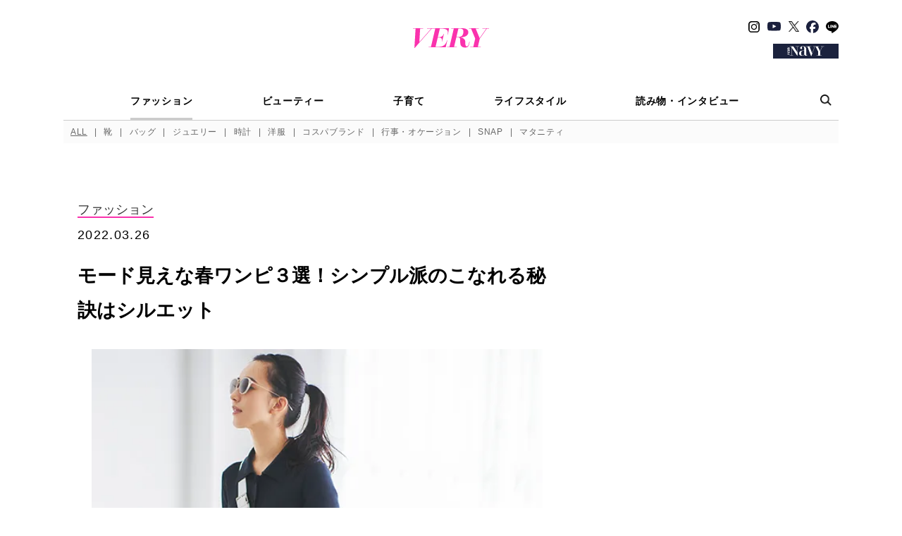

--- FILE ---
content_type: text/html; charset=UTF-8
request_url: https://veryweb.jp/fashion/318674/
body_size: 22489
content:

<!DOCTYPE html>
<html lang="ja">
<head prefix="og: http://ogp.me/ns# fb: http://ogp.me/ns/fb# article: http://ogp.me/ns/article#">
	<meta charset="utf-8">
	<meta http-equiv="X-UA-Compatible" content="ie=edge">
	<meta name="format-detection" content="telephone=no, address=no, email=no">
	<meta name="viewport" content="width=device-width, initial-scale=1.0, user-scalable=0">
	<link rel="icon" href="https://veryweb.jp/wp-content/themes/kobunsha-mpress-child/assets/images/favicon/favicon.ico">
	<link rel="apple-touch-icon" sizes="180x180" href="https://veryweb.jp/wp-content/themes/kobunsha-mpress-child/assets/images/favicon/apple-touch-icon.png">
	<link rel="icon" type="image/png" sizes="32x32" href="https://veryweb.jp/wp-content/themes/kobunsha-mpress-child/assets/images/favicon/favicons/favicon.ico">
	<link rel="icon" type="image/png" sizes="16x16" href="https://veryweb.jp/wp-content/themes/kobunsha-mpress-child/assets/images/favicon/favicons/favicons/favicon-16x16.ico">
	<meta name="keywords" content="VERY,ヴェリィ,雑誌,女性誌,月刊誌,ライフスタイル誌,ファッション誌,モデル,滝沢眞規子,クリス-ウェブ 佳子,鈴木六夏,ミセス,主婦,ママ,インターママ,ママス タイリスト,ファッション,ビューティー,インテリア,料理,グルメ,コスメ"/>
	<meta name='robots' content='index, follow, max-image-preview:large, max-snippet:-1, max-video-preview:-1' />

	<!-- This site is optimized with the Yoast SEO plugin v26.4 - https://yoast.com/wordpress/plugins/seo/ -->
	<title>モード見えな春ワンピ３選！シンプル派のこなれる秘訣はシルエット | VERY</title>
	<meta name="description" content="コーデいらずのワンピースの手軽さは、やっぱりデイリーに使えてこそ最強！まだ寒い時期はレイヤードして、春ならさらっと1枚で、どんなに楽でも手抜きに見えないデザインを集めました。今回は、こなれたディテールに注目したい、洒落見え度満点のワンピをピックアップ！" />
	<link rel="canonical" href="https://veryweb.jp/fashion/318674/" />
	<meta property="og:locale" content="ja_JP" />
	<meta property="og:type" content="article" />
	<meta property="og:title" content="モード見えな春ワンピ３選！シンプル派のこなれる秘訣はシルエット | VERY" />
	<meta property="og:description" content="コーデいらずのワンピースの手軽さは、やっぱりデイリーに使えてこそ最強！まだ寒い時期はレイヤードして、春ならさらっと1枚で、どんなに楽でも手抜きに見えないデザインを集めました。今回は、こなれたディテールに注目したい、洒落見え度満点のワンピをピックアップ！" />
	<meta property="og:url" content="https://veryweb.jp/fashion/318674/" />
	<meta property="og:site_name" content="VERY［ヴェリィ］" />
	<meta property="article:publisher" content="https://www.facebook.com/veryweb.jp/" />
	<meta property="article:published_time" content="2022-03-26T10:30:21+00:00" />
	<meta property="article:modified_time" content="2025-07-04T09:49:54+00:00" />
	<meta property="og:image" content="https://image.veryweb.jp/wp-content/uploads/2022/03/b470aecb677ba6adedc707577f7a4b12.jpg" />
	<meta property="og:image:width" content="1200" />
	<meta property="og:image:height" content="630" />
	<meta property="og:image:type" content="image/jpeg" />
	<meta name="twitter:card" content="summary_large_image" />
	<meta name="twitter:image" content="https://image.veryweb.jp/wp-content/uploads/2022/03/b470aecb677ba6adedc707577f7a4b12.jpg" />
	<meta name="twitter:creator" content="@very_web" />
	<meta name="twitter:site" content="@very_web" />
	<script type="application/ld+json" class="yoast-schema-graph">{"@context":"https://schema.org","@graph":[{"@type":"WebPage","@id":"https://veryweb.jp/fashion/318674/","url":"https://veryweb.jp/fashion/318674/","name":"モード見えな春ワンピ３選！シンプル派のこなれる秘訣はシルエット | VERY","isPartOf":{"@id":"https://veryweb.jp/#website"},"primaryImageOfPage":{"@id":"https://veryweb.jp/fashion/318674/#primaryimage"},"image":{"@id":"https://veryweb.jp/fashion/318674/#primaryimage"},"thumbnailUrl":"https://image.veryweb.jp/wp-content/uploads/2022/03/934c9e74e409fedee750f5fb3c42662e.jpg","datePublished":"2022-03-26T10:30:21+00:00","dateModified":"2025-07-04T09:49:54+00:00","author":{"@id":"https://veryweb.jp/#/schema/person/544a27bd524b5bc33da4d36d40e12628"},"description":"コーデいらずのワンピースの手軽さは、やっぱりデイリーに使えてこそ最強！まだ寒い時期はレイヤードして、春ならさらっと1枚で、どんなに楽でも手抜きに見えないデザインを集めました。今回は、こなれたディテールに注目したい、洒落見え度満点のワンピをピックアップ！","breadcrumb":{"@id":"https://veryweb.jp/fashion/318674/#breadcrumb"},"inLanguage":"ja","potentialAction":[{"@type":"ReadAction","target":["https://veryweb.jp/fashion/318674/"]}]},{"@type":"ImageObject","inLanguage":"ja","@id":"https://veryweb.jp/fashion/318674/#primaryimage","url":"https://image.veryweb.jp/wp-content/uploads/2022/03/934c9e74e409fedee750f5fb3c42662e.jpg","contentUrl":"https://image.veryweb.jp/wp-content/uploads/2022/03/934c9e74e409fedee750f5fb3c42662e.jpg","width":800,"height":800},{"@type":"BreadcrumbList","@id":"https://veryweb.jp/fashion/318674/#breadcrumb","itemListElement":[{"@type":"ListItem","position":1,"name":"ホーム","item":"https://veryweb.jp/"},{"@type":"ListItem","position":2,"name":"モード見えな春ワンピ３選！シンプル派のこなれる秘訣はシルエット"}]},{"@type":"WebSite","@id":"https://veryweb.jp/#website","url":"https://veryweb.jp/","name":"VERY［ヴェリィ］","description":"VERY［ヴェリィ］公式サイト","potentialAction":[{"@type":"SearchAction","target":{"@type":"EntryPoint","urlTemplate":"https://veryweb.jp/?s={search_term_string}"},"query-input":{"@type":"PropertyValueSpecification","valueRequired":true,"valueName":"search_term_string"}}],"inLanguage":"ja"}]}</script>
	<!-- / Yoast SEO plugin. -->


<link rel='dns-prefetch' href='//ajax.googleapis.com' />
<link rel='stylesheet' id='sbi_styles-css' href='https://veryweb.jp/wp-content/plugins/instagram-feed/css/sbi-styles.min.css?ver=6.10.0' type='text/css' media='all' />
<link rel='stylesheet' id='wp-block-library-css' href='https://veryweb.jp/wp-includes/css/dist/block-library/style.min.css?ver=6.8.3' type='text/css' media='all' />
<style id='classic-theme-styles-inline-css' type='text/css'>
/*! This file is auto-generated */
.wp-block-button__link{color:#fff;background-color:#32373c;border-radius:9999px;box-shadow:none;text-decoration:none;padding:calc(.667em + 2px) calc(1.333em + 2px);font-size:1.125em}.wp-block-file__button{background:#32373c;color:#fff;text-decoration:none}
</style>
<style id='global-styles-inline-css' type='text/css'>
:root{--wp--preset--aspect-ratio--square: 1;--wp--preset--aspect-ratio--4-3: 4/3;--wp--preset--aspect-ratio--3-4: 3/4;--wp--preset--aspect-ratio--3-2: 3/2;--wp--preset--aspect-ratio--2-3: 2/3;--wp--preset--aspect-ratio--16-9: 16/9;--wp--preset--aspect-ratio--9-16: 9/16;--wp--preset--color--black: #000000;--wp--preset--color--cyan-bluish-gray: #abb8c3;--wp--preset--color--white: #ffffff;--wp--preset--color--pale-pink: #f78da7;--wp--preset--color--vivid-red: #cf2e2e;--wp--preset--color--luminous-vivid-orange: #ff6900;--wp--preset--color--luminous-vivid-amber: #fcb900;--wp--preset--color--light-green-cyan: #7bdcb5;--wp--preset--color--vivid-green-cyan: #00d084;--wp--preset--color--pale-cyan-blue: #8ed1fc;--wp--preset--color--vivid-cyan-blue: #0693e3;--wp--preset--color--vivid-purple: #9b51e0;--wp--preset--gradient--vivid-cyan-blue-to-vivid-purple: linear-gradient(135deg,rgba(6,147,227,1) 0%,rgb(155,81,224) 100%);--wp--preset--gradient--light-green-cyan-to-vivid-green-cyan: linear-gradient(135deg,rgb(122,220,180) 0%,rgb(0,208,130) 100%);--wp--preset--gradient--luminous-vivid-amber-to-luminous-vivid-orange: linear-gradient(135deg,rgba(252,185,0,1) 0%,rgba(255,105,0,1) 100%);--wp--preset--gradient--luminous-vivid-orange-to-vivid-red: linear-gradient(135deg,rgba(255,105,0,1) 0%,rgb(207,46,46) 100%);--wp--preset--gradient--very-light-gray-to-cyan-bluish-gray: linear-gradient(135deg,rgb(238,238,238) 0%,rgb(169,184,195) 100%);--wp--preset--gradient--cool-to-warm-spectrum: linear-gradient(135deg,rgb(74,234,220) 0%,rgb(151,120,209) 20%,rgb(207,42,186) 40%,rgb(238,44,130) 60%,rgb(251,105,98) 80%,rgb(254,248,76) 100%);--wp--preset--gradient--blush-light-purple: linear-gradient(135deg,rgb(255,206,236) 0%,rgb(152,150,240) 100%);--wp--preset--gradient--blush-bordeaux: linear-gradient(135deg,rgb(254,205,165) 0%,rgb(254,45,45) 50%,rgb(107,0,62) 100%);--wp--preset--gradient--luminous-dusk: linear-gradient(135deg,rgb(255,203,112) 0%,rgb(199,81,192) 50%,rgb(65,88,208) 100%);--wp--preset--gradient--pale-ocean: linear-gradient(135deg,rgb(255,245,203) 0%,rgb(182,227,212) 50%,rgb(51,167,181) 100%);--wp--preset--gradient--electric-grass: linear-gradient(135deg,rgb(202,248,128) 0%,rgb(113,206,126) 100%);--wp--preset--gradient--midnight: linear-gradient(135deg,rgb(2,3,129) 0%,rgb(40,116,252) 100%);--wp--preset--font-size--small: 13px;--wp--preset--font-size--medium: 20px;--wp--preset--font-size--large: 36px;--wp--preset--font-size--x-large: 42px;--wp--preset--spacing--20: 0.44rem;--wp--preset--spacing--30: 0.67rem;--wp--preset--spacing--40: 1rem;--wp--preset--spacing--50: 1.5rem;--wp--preset--spacing--60: 2.25rem;--wp--preset--spacing--70: 3.38rem;--wp--preset--spacing--80: 5.06rem;--wp--preset--shadow--natural: 6px 6px 9px rgba(0, 0, 0, 0.2);--wp--preset--shadow--deep: 12px 12px 50px rgba(0, 0, 0, 0.4);--wp--preset--shadow--sharp: 6px 6px 0px rgba(0, 0, 0, 0.2);--wp--preset--shadow--outlined: 6px 6px 0px -3px rgba(255, 255, 255, 1), 6px 6px rgba(0, 0, 0, 1);--wp--preset--shadow--crisp: 6px 6px 0px rgba(0, 0, 0, 1);}:where(.is-layout-flex){gap: 0.5em;}:where(.is-layout-grid){gap: 0.5em;}body .is-layout-flex{display: flex;}.is-layout-flex{flex-wrap: wrap;align-items: center;}.is-layout-flex > :is(*, div){margin: 0;}body .is-layout-grid{display: grid;}.is-layout-grid > :is(*, div){margin: 0;}:where(.wp-block-columns.is-layout-flex){gap: 2em;}:where(.wp-block-columns.is-layout-grid){gap: 2em;}:where(.wp-block-post-template.is-layout-flex){gap: 1.25em;}:where(.wp-block-post-template.is-layout-grid){gap: 1.25em;}.has-black-color{color: var(--wp--preset--color--black) !important;}.has-cyan-bluish-gray-color{color: var(--wp--preset--color--cyan-bluish-gray) !important;}.has-white-color{color: var(--wp--preset--color--white) !important;}.has-pale-pink-color{color: var(--wp--preset--color--pale-pink) !important;}.has-vivid-red-color{color: var(--wp--preset--color--vivid-red) !important;}.has-luminous-vivid-orange-color{color: var(--wp--preset--color--luminous-vivid-orange) !important;}.has-luminous-vivid-amber-color{color: var(--wp--preset--color--luminous-vivid-amber) !important;}.has-light-green-cyan-color{color: var(--wp--preset--color--light-green-cyan) !important;}.has-vivid-green-cyan-color{color: var(--wp--preset--color--vivid-green-cyan) !important;}.has-pale-cyan-blue-color{color: var(--wp--preset--color--pale-cyan-blue) !important;}.has-vivid-cyan-blue-color{color: var(--wp--preset--color--vivid-cyan-blue) !important;}.has-vivid-purple-color{color: var(--wp--preset--color--vivid-purple) !important;}.has-black-background-color{background-color: var(--wp--preset--color--black) !important;}.has-cyan-bluish-gray-background-color{background-color: var(--wp--preset--color--cyan-bluish-gray) !important;}.has-white-background-color{background-color: var(--wp--preset--color--white) !important;}.has-pale-pink-background-color{background-color: var(--wp--preset--color--pale-pink) !important;}.has-vivid-red-background-color{background-color: var(--wp--preset--color--vivid-red) !important;}.has-luminous-vivid-orange-background-color{background-color: var(--wp--preset--color--luminous-vivid-orange) !important;}.has-luminous-vivid-amber-background-color{background-color: var(--wp--preset--color--luminous-vivid-amber) !important;}.has-light-green-cyan-background-color{background-color: var(--wp--preset--color--light-green-cyan) !important;}.has-vivid-green-cyan-background-color{background-color: var(--wp--preset--color--vivid-green-cyan) !important;}.has-pale-cyan-blue-background-color{background-color: var(--wp--preset--color--pale-cyan-blue) !important;}.has-vivid-cyan-blue-background-color{background-color: var(--wp--preset--color--vivid-cyan-blue) !important;}.has-vivid-purple-background-color{background-color: var(--wp--preset--color--vivid-purple) !important;}.has-black-border-color{border-color: var(--wp--preset--color--black) !important;}.has-cyan-bluish-gray-border-color{border-color: var(--wp--preset--color--cyan-bluish-gray) !important;}.has-white-border-color{border-color: var(--wp--preset--color--white) !important;}.has-pale-pink-border-color{border-color: var(--wp--preset--color--pale-pink) !important;}.has-vivid-red-border-color{border-color: var(--wp--preset--color--vivid-red) !important;}.has-luminous-vivid-orange-border-color{border-color: var(--wp--preset--color--luminous-vivid-orange) !important;}.has-luminous-vivid-amber-border-color{border-color: var(--wp--preset--color--luminous-vivid-amber) !important;}.has-light-green-cyan-border-color{border-color: var(--wp--preset--color--light-green-cyan) !important;}.has-vivid-green-cyan-border-color{border-color: var(--wp--preset--color--vivid-green-cyan) !important;}.has-pale-cyan-blue-border-color{border-color: var(--wp--preset--color--pale-cyan-blue) !important;}.has-vivid-cyan-blue-border-color{border-color: var(--wp--preset--color--vivid-cyan-blue) !important;}.has-vivid-purple-border-color{border-color: var(--wp--preset--color--vivid-purple) !important;}.has-vivid-cyan-blue-to-vivid-purple-gradient-background{background: var(--wp--preset--gradient--vivid-cyan-blue-to-vivid-purple) !important;}.has-light-green-cyan-to-vivid-green-cyan-gradient-background{background: var(--wp--preset--gradient--light-green-cyan-to-vivid-green-cyan) !important;}.has-luminous-vivid-amber-to-luminous-vivid-orange-gradient-background{background: var(--wp--preset--gradient--luminous-vivid-amber-to-luminous-vivid-orange) !important;}.has-luminous-vivid-orange-to-vivid-red-gradient-background{background: var(--wp--preset--gradient--luminous-vivid-orange-to-vivid-red) !important;}.has-very-light-gray-to-cyan-bluish-gray-gradient-background{background: var(--wp--preset--gradient--very-light-gray-to-cyan-bluish-gray) !important;}.has-cool-to-warm-spectrum-gradient-background{background: var(--wp--preset--gradient--cool-to-warm-spectrum) !important;}.has-blush-light-purple-gradient-background{background: var(--wp--preset--gradient--blush-light-purple) !important;}.has-blush-bordeaux-gradient-background{background: var(--wp--preset--gradient--blush-bordeaux) !important;}.has-luminous-dusk-gradient-background{background: var(--wp--preset--gradient--luminous-dusk) !important;}.has-pale-ocean-gradient-background{background: var(--wp--preset--gradient--pale-ocean) !important;}.has-electric-grass-gradient-background{background: var(--wp--preset--gradient--electric-grass) !important;}.has-midnight-gradient-background{background: var(--wp--preset--gradient--midnight) !important;}.has-small-font-size{font-size: var(--wp--preset--font-size--small) !important;}.has-medium-font-size{font-size: var(--wp--preset--font-size--medium) !important;}.has-large-font-size{font-size: var(--wp--preset--font-size--large) !important;}.has-x-large-font-size{font-size: var(--wp--preset--font-size--x-large) !important;}
:where(.wp-block-post-template.is-layout-flex){gap: 1.25em;}:where(.wp-block-post-template.is-layout-grid){gap: 1.25em;}
:where(.wp-block-columns.is-layout-flex){gap: 2em;}:where(.wp-block-columns.is-layout-grid){gap: 2em;}
:root :where(.wp-block-pullquote){font-size: 1.5em;line-height: 1.6;}
</style>
<link rel='stylesheet' id='parent-style-css' href='https://veryweb.jp/wp-content/themes/kobunsha-mpress/style.css?ver=6.8.3' type='text/css' media='all' />
<link rel='stylesheet' id='child-style-css' href='https://veryweb.jp/wp-content/themes/kobunsha-mpress-child/style.css?ver=6.8.3' type='text/css' media='all' />
<script type="text/javascript" src="https://ajax.googleapis.com/ajax/libs/jquery/3.6.0/jquery.min.js?ver=3.6.0" id="jquery-core-js"></script>
    <!-- Google Tag Manager -->
    <script>(function (w, d, s, l, i) {
            w[l] = w[l] || [];
            w[l].push({
                'gtm.start':
                    new Date().getTime(), event: 'gtm.js'
            });
            var f = d.getElementsByTagName(s)[0],
                j = d.createElement(s), dl = l != 'dataLayer' ? '&l=' + l : '';
            j.async = true;
            j.src =
                'https://www.googletagmanager.com/gtm.js?id=' + i + dl;
            f.parentNode.insertBefore(j, f);
        })(window, document, 'script', 'dataLayer', 'GTM-PDRK2DM');</script>
    <!-- End Google Tag Manager -->
<script>
window.googletag = window.googletag || [];
window.googletag.cmd = window.googletag.cmd || [];
</script>
<script src="https://one.adingo.jp/tag/veryweb/d798e260-468d-4289-ba04-4dc4e16e0744.js"></script>
<script>
  window.isGamSp = /iPhone|Android.+Mobile/.test(navigator.userAgent);
  window.isGamPc = !window.isGamSp;
</script>
<script type="text/javascript"> (function() { var pa = document.createElement('script'); pa.type = 'text/javascript'; pa.charset = "utf-8"; pa.async = true; pa.src = window.location.protocol + "//api.popin.cc/searchbox/veryweb.js"; var s = document.getElementsByTagName('script')[0]; s.parentNode.insertBefore(pa, s); })(); </script>
<style>:root { --main-month-color: #fa32ad; --sub-month-color: ; --text-month-color: ; }</style>
	<link href="https://fonts.googleapis.com/css?family=Crimson+Text:400,600&display=swap" rel="stylesheet">
	<link href="https://fonts.googleapis.com/css?family=Sawarabi+Mincho" rel="stylesheet">
	<link rel="stylesheet" href="https://veryweb.jp/wp-content/themes/kobunsha-mpress-child/assets/css/styles.css?v=1768725805">
	<link rel="stylesheet" href="https://veryweb.jp/wp-content/themes/kobunsha-mpress-child/assets/css/styles_add.css?v=1768725805">
		<style>
	.vcolor-color{
		color:#fa32ad!important;
	}
	.vcolor-back{
		background-color:#fa32ad!important;
	}
	.vcolor-border{
		border-color:#fa32ad!important;
	}
	.vcolor-bordert{
		border-color:#fa32ad transparent transparent transparent!important;
	}
	.c-breadcrumbs__item > a,
	.c-breadcrumbs__item span{
		border-color:#fa32ad!important;
	}
	.c-blogLocalNavi__link:hover,
	.c-blogLocalNavi__link.is-active {
		background-color:#fa32ad!important;
	}
	.c-paging__item--selected{
		border-color:#fa32ad!important;
	}
</style>
	<style>
		.c-tags__label span{
			border-color: #fa32ad transparent transparent transparent!important;
		}
		h2.boder-left, h3.boder-left, h4.boder-left {
			border-left: solid 10px #fa32ad!important;
		}
		h2.boder-under, h3.boder-under, h4.boder-under {
			border-left: solid 10px #fa32ad!important;
			border-bottom: solid 1px #fa32ad!important;
		}
	</style>
	<style>
	.gssb_c {
		z-index: 10000 !important;
	}
	.gsc-webResult.gsc-result {
		position: relative;
		height: 160px;
		margin: 20px 0 25px !important;
	}
	.gsc-control-cse .gsc-selected-option-container {
		min-width: 100px;
	}
	.gs-visibleUrl-breadcrumb {
		margin: 5px 0 !important;
	}
	.gs-web-image-box {
		width: 260px !important;
	}
	.gs-result .gs-image {
		max-width: unset !important;
		width: 240px !important;
		max-height: unset !important;
		height: 160px !important;
		object-fit: cover !important;
	}
	.gsc-webResult.gsc-result {
		padding: 2px 0 0;
	}
	.gs-webResult.gs-result {
		display: flex;
		flex-wrap: wrap;
	}
	.gsc-thumbnail-inside {
		line-height: 1.4;
		order: 1;
		padding-left: 275px !important;
		width: 100%;
	}
	.gsc-url-top {
		order: 2;
		padding-left: 275px !important;
		margin-bottom: 15px !important;
	}
	.gsc-table-result {
		order: 3;
	}
	.gsc-table-cell-thumbnail {
		position: absolute;
		top: 0;
		left: 0;
	}
	.gs-snippet {
		line-height: 1.4;
		width: calc(100% - 270px);
		margin-left: auto;
	}
	.gsc-results .gsc-cursor-box .gsc-cursor-page {
		padding: 5px;
	}
	.gsc-results .gsc-cursor-box .gsc-cursor-current-page {
		color: #fa32ad !important; /* マンスリーカラーを設定 */
	}
	.gsc-cursor-box.gs-bidi-start-align,
	.gcsc-more-maybe-branding-root {
		padding-top: 10px;
		text-align: center;
	}
	@media(max-width: 767px) {
		.gsc-webResult.gsc-result {
			height: fit-content;
			margin-bottom: 30px !important;
		}
		.gs-webResult.gs-result {
			padding: 0 5px;
		}
		.c-article03._searchResult_ .gs-web-image-box {
			margin: 0 auto;
			padding: 0;
			float: none !important;
		}
		.gsc-table-cell-thumbnail {
			width: 100% !important;
			margin: 0 auto !important;
			text-align: center !important;
			-webkit-appearance: none !important;
		}
		.gs-web-image-box {
			float: none !important;
			margin: 0 auto !important;
		}
		.gsc-thumbnail-inside {
			padding-top: 170px !important;
			padding-left: 0 !important;
		}
		.gsc-url-top {
			padding-left: 0 !important;
			margin: 5px 0 10px !important;
		}
		.gs-snippet {
			width: 100% !important;
		}
	}
</style>
	<script>
  window.NOLLite = {
   "nol_assetid": encodeURIComponent(window.location.href)
   , "nol_section" : "ファッション"
   , "nol_segA" : ""
   , "nol_segB" : "モード見えな春ワンピ３選！シンプル派のこなれる秘訣はシルエット"
   , "nol_segC": ""
  };
  window.dataLayer = window.dataLayer || [];
  dataLayer.push({
    'nol_assetid': encodeURIComponent(window.location.href)
   , "nol_section" : "ファッション"
   , "nol_segA" : ""
   , "nol_segB" : "モード見えな春ワンピ３選！シンプル派のこなれる秘訣はシルエット"
   , "nol_segC": ""  });
</script>
</head>
<body>
<!-- Google Tag Manager (noscript) -->
<noscript>
    <iframe src="https://www.googletagmanager.com/ns.html?id=GTM-PDRK2DM"
            height="0" width="0" style="display:none;visibility:hidden"></iframe>
</noscript>
<!-- Facebook -->
<div id="fb-root"></div>
<script>
	(function (d, s, id) {
		var js, fjs = d.getElementsByTagName(s)[0];
		if (d.getElementById(id)) return;
		js = d.createElement(s);
		js.id = id;
		js.src = "//connect.facebook.net/ja_JP/sdk.js#xfbml=1&version=v2.9";
		fjs.parentNode.insertBefore(js, fjs);
	}(document, 'script', 'facebook-jssdk'));
</script>


	
	
<header class="c-header _top_" id="header">
	<div class="c-header__head">
		<button class="c-header__hamburgerMenu js-hamburgerMenu" type="button"><img src="https://veryweb.jp/wp-content/themes/kobunsha-mpress-child/assets/images/common/menu-icon-01.png" alt="MENU" srcset="https://veryweb.jp/wp-content/themes/kobunsha-mpress-child/assets/images/common/menu-icon-01.png 1x, https://veryweb.jp/wp-content/themes/kobunsha-mpress-child/assets/images/common/menu-icon-01@2x.png 2x"></button>
		<button class="c-header__spSearchButton js-searchButton" type="button"><img src="https://veryweb.jp/wp-content/themes/kobunsha-mpress-child/assets/images/common/search-icon-01-sp@2x.png" alt="検索"></button>
		<div class="c-header__logo">
			<a href="/">
				<h1 class="c-header_heading">
					<svg xmlns="http://www.w3.org/2000/svg" viewBox="0 0 283.96 74.91"><defs><style>.svg-logo-1{fill: #fa32ad;}</style></defs><title>VERY</title><g id="レイヤー_2" data-name="レイヤー 2"><g id="新規レイヤー1"><path class="svg-logo-1" d="M210.11,51.58a49.53,49.53,0,0,1-3.06,11.9c-2.24,5.06-6.83,8-9.89,2.94-3.89-5.65,1.06-15.43-4.71-23.67a19,19,0,0,0-14.6-7.89c8.12-.35,21-2.47,26.14-10.72s2.36-16.25-3.06-20S188.8,0,181.14,0H142.86V1.41h9.58l-16.1,69.37h-9v1.41H163.6V70.78H153.42L161.73,35h7.45c3.35,0,4.47,1.45,5,2s2.23,1.22,2.17,12.7c0,12,1.54,19.67,11.66,22.85,2.83.7,12.84,2.36,17.32-2.71s5.77-15.19,6.24-18.26C211.53,51.7,210.11,51.58,210.11,51.58Zm-39.68-18h-8.37l7.46-32.15h7.62c4.36,0,8.83,2.36,10.36,5.77s1.18,18-6,22.73A20.45,20.45,0,0,1,170.43,33.56Z"/><path class="svg-logo-1" d="M52.88,0V1.41H68.16L23.82,52.7l3-51.29H38.29V0H0V1.41H9.77L5.43,74.91H6.62L70.17,1.41H83.31L67.21,70.78h-8.8v1.41h63.85l6.12-26.26H127.2s-3.06,13.9-12.71,19.9-19.91,5-29.68,5h-.53l8.26-35.57h5.93a10,10,0,0,1,8.24,4.12c2.71,3.42,1.18,10.49,1.18,10.49H109l6.71-28.62h-1.17s-1.65,6.59-5.89,9.54A18,18,0,0,1,98.35,33.8H92.87l7.52-32.39h.43c4.24,0,15.31-.94,23.79,3.65s5.07,19.44,5.07,19.44h1.06L134.51,0Z"/><polygon class="svg-logo-1" points="275.76 1.53 283.96 1.53 283.96 0.12 259.33 0.12 259.33 1.53 273.76 1.53 248.82 37.46 234.17 1.53 246.03 1.53 246.03 0.12 209.04 0.12 209.04 1.53 216.92 1.53 232.32 39.29 225.16 70.78 213.87 70.78 213.87 72.19 253.22 72.19 253.22 70.78 242.25 70.78 249.36 39.51 275.76 1.53"/></g></g></svg>				</h1>
			</a>
		</div>
		<!-- SNS、VERY NAVY（PCのみ表示）-->
		<div class="c-header__pcRight">
			<ul class="c-header__snsList">
				<li><a href="https://www.instagram.com/veryweb.jp/" target="_blank" rel="noopener noreferrer"><img class="c-header__snsImage _instagram_" src="https://veryweb.jp/wp-content/themes/kobunsha-mpress-child/assets/images/common/followus-icon-instagram.svg" alt="Instagram"></a></li>
				<li><a href="https://www.youtube.com/@雑誌VERY公式チャンネル" target="_blank" rel="noopener noreferrer" class="youtube-icon-link"><img class="c-header__snsImage _youtube_" src="https://veryweb.jp/wp-content/themes/kobunsha-mpress-child/assets/images/common/followus-icon-youtube.svg" alt="YouTube"></a></li>
				<li><a href="https://twitter.com/very_web/" target="_blank" rel="noopener noreferrer"><img class="c-header__snsImage _twitter_" src="https://veryweb.jp/wp-content/themes/kobunsha-mpress-child/assets/images/common/followus-icon-x.png" alt="X"></a></li>
				<li><a href="https://www.facebook.com/veryweb.jp/" target="_blank" rel="noopener noreferrer"><img class="c-header__snsImage _facebook_" src="https://veryweb.jp/wp-content/themes/kobunsha-mpress-child/assets/images/common/followus-icon-facebook.svg?v=20240808" alt="Facebook"></a></li>
				<li><a href="https://line.me/R/ti/p/@oa-veryweb" target="_blank" rel="noopener noreferrer"><img class="c-header__snsImage _line_" src="https://veryweb.jp/wp-content/themes/kobunsha-mpress-child/assets/images/common/followus-icon-line.svg" alt="LINE"></a></li>
			</ul>
			<div class="c-header__veryNavy">
				<a href="/navy/" target="_blank">
					<img src="https://veryweb.jp/wp-content/themes/kobunsha-mpress-child/assets/images/common/navy-logo-01-pc.png" alt="VERY NAVY" srcset="https://veryweb.jp/wp-content/themes/kobunsha-mpress-child/assets/images/common/navy-logo-01-pc.png 1x, https://veryweb.jp/wp-content/themes/kobunsha-mpress-child/assets/images/common/navy-logo-01-pc@2x.png 2x">
				</a>
			</div>
		</div>
		<!-- VERY NAVY（SPのみ表示）-->
		<a class="c-header__spVeryNavy" href="/navy/" target="_blank">
			<img src="https://veryweb.jp/wp-content/themes/kobunsha-mpress-child/assets/images/common/navy-logo-01-sp.png" alt="VERY NAVY" srcset="https://veryweb.jp/wp-content/themes/kobunsha-mpress-child/assets/images/common/navy-logo-01-sp.png 1x, https://veryweb.jp/wp-content/themes/kobunsha-mpress-child/assets/images/common/navy-logo-01-sp@2x.png 2x">
		</a>
	</div>

	<!-- PCメニュー-->
	<div class="c-header__pcMenu">
		<nav class="c-pcMenu">
			<div class="c-pcMenu__head">
				<ul class="c-pcMenu__mainMenuList">
																	<li class="c-pcMenu__mainMenuListItem">
							<a class="is-current" href="/fashion/">
								ファッション							</a>
						</li>
																	<li class="c-pcMenu__mainMenuListItem">
							<a  href="/beauty/">
								ビューティー							</a>
						</li>
																	<li class="c-pcMenu__mainMenuListItem">
							<a  href="/kids/">
								子育て							</a>
						</li>
																	<li class="c-pcMenu__mainMenuListItem">
							<a  href="/life/">
								ライフスタイル							</a>
						</li>
																	<li class="c-pcMenu__mainMenuListItem">
							<a  href="/column/">
								読み物・インタビュー							</a>
						</li>
									</ul>
				<button class="c-pcMenu__searchButton js-searchButton" type="button"><img src="https://veryweb.jp/wp-content/themes/kobunsha-mpress-child/assets/images/common/search-icon-01-pc@2x.png" alt="検索"></button>
			</div>

			
							<div class="c-pcMenu__body">
					<ul class="c-pcMenu__subMenuList">
						<li class="c-pcMenu__subMenuListItem"><a class="vcolor-color" style="text-decoration: underline;" href="/fashion/">ALL</a></li>
													<li class="c-pcMenu__subMenuListItem"><a class="vcolor-color"  href="/fashion/shoes/">靴</a></li>
													<li class="c-pcMenu__subMenuListItem"><a class="vcolor-color"  href="/fashion/bag/">バッグ</a></li>
													<li class="c-pcMenu__subMenuListItem"><a class="vcolor-color"  href="/fashion/jewelry/">ジュエリー</a></li>
													<li class="c-pcMenu__subMenuListItem"><a class="vcolor-color"  href="/fashion/watch/">時計</a></li>
													<li class="c-pcMenu__subMenuListItem"><a class="vcolor-color"  href="/fashion/clothes/">洋服</a></li>
													<li class="c-pcMenu__subMenuListItem"><a class="vcolor-color"  href="/fashion/brand/">コスパブランド</a></li>
													<li class="c-pcMenu__subMenuListItem"><a class="vcolor-color"  href="/fashion/ceremony/">行事・オケージョン</a></li>
													<li class="c-pcMenu__subMenuListItem"><a class="vcolor-color"  href="/fashion/snap/">SNAP</a></li>
													<li class="c-pcMenu__subMenuListItem"><a class="vcolor-color"  href="/fashion/maternity/">マタニティ</a></li>
																	</ul>
				</div>
			
					</nav>
	</div>

		<!-- SPタグメニュー-->
	<div class="c-header__tagMenu-wrap">
		<ul class="c-header__tagMenu">
							<li><a href="/tag/%e3%82%a2%e3%82%a6%e3%82%bf%e3%83%bc/">#アウター</a></li>
							<li><a href="/tag/%e4%b8%80%e7%94%9f%e3%82%82%e3%81%ae%e3%82%b8%e3%83%a5%e3%82%a8%e3%83%aa%e3%83%bc/">#一生ものジュエリー</a></li>
							<li><a href="/tag/%e5%8d%92%e5%85%a5%e5%9c%92/">#卒入園・卒入学</a></li>
							<li><a href="/tag/%e3%83%96%e3%83%bc%e3%83%84/">#ブーツ</a></li>
							<li><a href="/tag/%e3%83%98%e3%82%a2%e3%82%a2%e3%83%ac%e3%83%b3%e3%82%b8/">#ヘアアレンジ</a></li>
							<li><a href="/tag/%e3%83%af%e3%83%b3%e3%83%94%e3%83%bc%e3%82%b9/">#ワンピース</a></li>
							<li><a href="/tag/%e3%82%b9%e3%83%8a%e3%83%83%e3%83%97/">#スナップ（SNAP）</a></li>
							<li><a href="/tag/%e3%83%90%e3%83%83%e3%82%b0/">#バッグ</a></li>
							<li><a href="/tag/uniqlo%ef%bc%88%e3%83%a6%e3%83%8b%e3%82%af%e3%83%ad%ef%bc%89/">#UNIQLO（ユニクロ）</a></li>
					</ul>
	</div>
</header>

<!-- SPメニュー-->
<div class="c-spMenu" id="spMenu">
	<div class="c-spMenu__button-wrap">
		<button class="c-spMenu__button js-hamburgerMenu" type="button">
			<div class="c-spMenu__buttonInner vcolor-back"><img src="https://veryweb.jp/wp-content/themes/kobunsha-mpress-child/assets/images/common/cross-icon-01@2x.png" alt="CLOSE"></div>
		</button>
	</div>
	<div class="c-spMenu__search">
		<div class="c-spMenu__searchTitle">
			<p>フリーワード検索</p>
		</div>
		<script async src="https://cse.google.com/cse.js?cx=31e98676d43c04146"></script>
		<div class="gcse-searchbox-only"></div>
	</div>

	<div class="c-spMenu__article">
		<div id="_popIn_infeed_menu_ad_1"></div>
		<div id="_popIn_infeed_menu_ad_2"></div>
	</div>

	<nav class="c-spNav">
		<ul class="c-spNav__list">

																<li class="c-spNav__listItem">
						<button class="c-spNav__mainItem _button_ js-spMainNav" type="button">ファッション</button>
						<ul class="c-spNav__subList">
							<li class="c-spNav__subListItem"><a href="/fashion/">ALL</a></li>
																						<li class="c-spNav__subListItem"><a href="/fashion/shoes/">靴</a></li>
															<li class="c-spNav__subListItem"><a href="/fashion/bag/">バッグ</a></li>
															<li class="c-spNav__subListItem"><a href="/fashion/jewelry/">ジュエリー</a></li>
															<li class="c-spNav__subListItem"><a href="/fashion/watch/">時計</a></li>
															<li class="c-spNav__subListItem"><a href="/fashion/clothes/">洋服</a></li>
															<li class="c-spNav__subListItem"><a href="/fashion/brand/">コスパブランド</a></li>
															<li class="c-spNav__subListItem"><a href="/fashion/ceremony/">行事・オケージョン</a></li>
															<li class="c-spNav__subListItem"><a href="/fashion/snap/">SNAP</a></li>
															<li class="c-spNav__subListItem"><a href="/fashion/maternity/">マタニティ</a></li>
							
															<li class="c-spNav__subListItem"><a href="/verystore/"><b>VERY STORE</b></a></li>
								<li class="c-spNav__subListItem"><a href="/shoppinglive/"><b>Shopping LIVE</b></a></li>
													</ul>
					</li>
																				<li class="c-spNav__listItem">
						<button class="c-spNav__mainItem _button_ js-spMainNav" type="button">ビューティー</button>
						<ul class="c-spNav__subList">
							<li class="c-spNav__subListItem"><a href="/beauty/">ALL</a></li>
																						<li class="c-spNav__subListItem"><a href="/beauty/makeup/">メイク</a></li>
															<li class="c-spNav__subListItem"><a href="/beauty/skincare/">スキンケア</a></li>
															<li class="c-spNav__subListItem"><a href="/beauty/hair/">ヘア</a></li>
															<li class="c-spNav__subListItem"><a href="/beauty/body/">ボディ</a></li>
															<li class="c-spNav__subListItem"><a href="/beauty/innercare/">インナーケア</a></li>
							
													</ul>
					</li>
																				<li class="c-spNav__listItem">
						<button class="c-spNav__mainItem _button_ js-spMainNav" type="button">子育て</button>
						<ul class="c-spNav__subList">
							<li class="c-spNav__subListItem"><a href="/kids/">ALL</a></li>
																						<li class="c-spNav__subListItem"><a href="/kids/jidokan/">VERY児童館</a></li>
															<li class="c-spNav__subListItem"><a href="/kids/spot/">子連れスポット</a></li>
															<li class="c-spNav__subListItem"><a href="/kids/celebration/">出産・内祝い</a></li>
															<li class="c-spNav__subListItem"><a href="/kids/wear/">子ども服</a></li>
															<li class="c-spNav__subListItem"><a href="/kids/goods/">グッズ</a></li>
															<li class="c-spNav__subListItem"><a href="/kids/event/">子ども行事</a></li>
															<li class="c-spNav__subListItem"><a href="/kids/education/">教育</a></li>
															<li class="c-spNav__subListItem"><a href="/kids/mama/">リアルママ</a></li>
							
													</ul>
					</li>
																				<li class="c-spNav__listItem">
						<button class="c-spNav__mainItem _button_ js-spMainNav" type="button">ライフスタイル</button>
						<ul class="c-spNav__subList">
							<li class="c-spNav__subListItem"><a href="/life/">ALL</a></li>
																						<li class="c-spNav__subListItem"><a href="/life/recipe/">レシピ</a></li>
															<li class="c-spNav__subListItem"><a href="/life/interior/">インテリア</a></li>
															<li class="c-spNav__subListItem"><a href="/life/outdoors/">アウトドア</a></li>
															<li class="c-spNav__subListItem"><a href="/life/trip/">旅行</a></li>
															<li class="c-spNav__subListItem"><a href="/life/housework/">家事</a></li>
															<li class="c-spNav__subListItem"><a href="/life/gift/">手土産・ギフト</a></li>
															<li class="c-spNav__subListItem"><a href="/life/money/">お金</a></li>
															<li class="c-spNav__subListItem"><a href="/life/electronics/">家電</a></li>
							
													</ul>
					</li>
																				<li class="c-spNav__listItem">
						<button class="c-spNav__mainItem _button_ js-spMainNav" type="button">読み物・インタビュー</button>
						<ul class="c-spNav__subList">
							<li class="c-spNav__subListItem"><a href="/column/">ALL</a></li>
																						<li class="c-spNav__subListItem"><a href="/column/serial/">連載</a></li>
															<li class="c-spNav__subListItem"><a href="/column/interview/">インタビュー</a></li>
															<li class="c-spNav__subListItem"><a href="/column/veryacademy/">VERYアカデミー</a></li>
															<li class="c-spNav__subListItem"><a href="/column/model/">VERYモデル</a></li>
															<li class="c-spNav__subListItem"><a href="/column/recurrent/">リカレント</a></li>
															<li class="c-spNav__subListItem"><a href="/column/article/">読み物</a></li>
							
													</ul>
					</li>
							
			<li class="c-spNav__listItem _aokiFortune_"><a href="/fortune/relationship/"><img src="https://veryweb.jp/wp-content/themes/kobunsha-mpress-child/assets/images/common/aoki-fortune-bnr.gif" alt="あおきさん占い"></a></li>
			<li class="c-spNav__listItem add_memner_banner"><a href="https://member.veryweb.jp/"><img src="https://veryweb.jp/wp-content/themes/kobunsha-mpress-child/assets/images/common/mailmaga_bnr04.jpg" alt="VERY会員 ID登録はこちらから"></a></li>
			<li class="c-spNav__listItem _veryNavy_"><a href="/navy/" target="_blank"><img src="https://veryweb.jp/wp-content/themes/kobunsha-mpress-child/assets/images/common/navy-logo-01-spmenu.png" alt="" srcset="https://veryweb.jp/wp-content/themes/kobunsha-mpress-child/assets/images/common/navy-logo-01-spmenu.png 1x, https://veryweb.jp/wp-content/themes/kobunsha-mpress-child/assets/images/common/navy-logo-01-spmenu@2x.png 2x"></a></li>
			<li class="c-spNav__listItem"><a href="/verystore/" style="background-color: #79afdf"><img src="https://veryweb.jp/wp-content/themes/kobunsha-mpress-child/assets/images/common/menu-bn-01-store.jpg" alt="VERY STORE" srcset="https://veryweb.jp/wp-content/themes/kobunsha-mpress-child/assets/images/common/menu-bn-01-store.jpg 1x, https://veryweb.jp/wp-content/themes/kobunsha-mpress-child/assets/images/common/menu-bn-01-store@2x.jpg 2x"></a></li>
		</ul>
	</nav>

		<div class="c-spMenu__tags">
		<div class="c-tags _spMenu_">
			<div class="c-spMenu__tags">
				<div class="c-tags _spMenu_">
					<div class="c-tags__head">
						<div class="c-tags__heading">人気のキーワード</div>
					</div>
					<ul class="c-tags__list">
													<li class="c-tags__item"><a class="e-tag" href="/tag/%e3%82%a2%e3%82%a6%e3%82%bf%e3%83%bc/">#アウター</a></li>
													<li class="c-tags__item"><a class="e-tag" href="/tag/%e4%b8%80%e7%94%9f%e3%82%82%e3%81%ae%e3%82%b8%e3%83%a5%e3%82%a8%e3%83%aa%e3%83%bc/">#一生ものジュエリー</a></li>
													<li class="c-tags__item"><a class="e-tag" href="/tag/%e5%8d%92%e5%85%a5%e5%9c%92/">#卒入園・卒入学</a></li>
													<li class="c-tags__item"><a class="e-tag" href="/tag/%e3%83%96%e3%83%bc%e3%83%84/">#ブーツ</a></li>
													<li class="c-tags__item"><a class="e-tag" href="/tag/%e3%83%98%e3%82%a2%e3%82%a2%e3%83%ac%e3%83%b3%e3%82%b8/">#ヘアアレンジ</a></li>
													<li class="c-tags__item"><a class="e-tag" href="/tag/%e3%83%af%e3%83%b3%e3%83%94%e3%83%bc%e3%82%b9/">#ワンピース</a></li>
													<li class="c-tags__item"><a class="e-tag" href="/tag/%e3%82%b9%e3%83%8a%e3%83%83%e3%83%97/">#スナップ（SNAP）</a></li>
													<li class="c-tags__item"><a class="e-tag" href="/tag/%e3%83%90%e3%83%83%e3%82%b0/">#バッグ</a></li>
													<li class="c-tags__item"><a class="e-tag" href="/tag/uniqlo%ef%bc%88%e3%83%a6%e3%83%8b%e3%82%af%e3%83%ad%ef%bc%89/">#UNIQLO（ユニクロ）</a></li>
											</ul>
				</div>
			</div>
		</div>
	</div>

			<div class="c-spMenu__magazine">
			<div class="c-veryMagazineSpMenu">
				<div class="c-veryMagazineSpMenu__head">
					<div class="c-veryMagazineSpMenu__image">
						<div>
							<a href="/magazine/">
								<img src="https://image.veryweb.jp/wp-content/uploads/2025/12/very_magazine02_01.jpg" alt="VERY Feb 2026">
							</a>
						</div>
					</div>
					<div class="c-veryMagazineSpMenu__info">
						<p class="c-veryMagazineSpMenu__title"><img src="https://veryweb.jp/wp-content/themes/kobunsha-mpress-child/assets/images/common/logo-02.svg" alt="VERY"></p>
						<p class="c-veryMagazineSpMenu__heading vcolor-border">Feb 2026</p>
						<p class="c-veryMagazineSpMenu__releaseDate">1月7日発売</p>
						<p class="c-veryMagazineSpMenu__price">1000円（税込）</p>
					</div>
				</div>
				<div class="c-veryMagazineSpMenu__foot">
					<div class="c-veryMagazineSpMenu__button"><a class="e-button02 _arrowRight_ _width100p_" href="https://books.kobunsha.com/search/s105122.html" target="_blank">最新号を購入する</a></div>
					<div class="c-veryMagazineSpMenu__button"><a class="e-button02 _arrowRight_ _width100p_" href="/magazine/digital/">デジタル版を購入する</a></div>
					<div class="c-veryMagazineSpMenu__button"><a class="e-button02 _arrowRight_ _width100p_" href="https://veryweb.jp/magazine/916366/">試し読み</a></div>
					<div class="c-veryMagazineSpMenu__button"><a class="e-button02 _arrowRight_ _width100p_" href="https://books.kokode.jp/products/detail.php?product_id=4128560" target="_blank">定期購読</a></div>
				</div>
							</div>
		</div>
	
	          <div class="c-spMenu__followUs">
            <div class="c-spMenu__followUsHead">
              <p class="c-spMenu__followUsHeading">FOLLOW US</p>
            </div>
            <div class="c-spMenu__followUsSns">
              <ul>
                <li>
                  <p class="c-spMenu__followUsSnsFkds insta"><img src="/wp-content/themes/kobunsha-mpress-child/assets/images/common/follow-sns_insta_fkds.png?v=20221228" alt="今日のコーデや撮影オフショットを毎日更新"></p>
                  <p class="c-spMenu__followUsSnsBtn"><a href="https://www.instagram.com/accounts/login/?next=/veryweb.jp/" target="_blank"><img src="/wp-content/themes/kobunsha-mpress-child/assets/images/common/follow-sns_insta.png?v=20221228" alt="@veryweb.jp"></a></p>
                </li>
                <li>
                  <p class="c-spMenu__followUsSnsFkds insta"><img src="/wp-content/themes/kobunsha-mpress-child/assets/images/common/follow-sns_youtube_fkds.png" alt="オリジナル動画コンテンツを配信中！"></p>
                  <p class="c-spMenu__followUsSnsBtn"><a href="https://www.youtube.com/@雑誌VERY公式チャンネル" target="_blank"><img src="/wp-content/themes/kobunsha-mpress-child/assets/images/common/follow-sns_youtube_pc.png" alt="YouTube"></a></p>
                </li>
                <li>
                  <p class="c-spMenu__followUsSnsFkds line"><img src="/wp-content/themes/kobunsha-mpress-child/assets/images/common/follow-sns_line_fkds.png?v=20221228" alt="週3回VERY的トレンドまとめを配信中♪"></p>
                  <p class="c-spMenu__followUsSnsBtn"><a href="https://line.me/R/ti/p/@oa-veryweb?from=page" target="_blank"><img src="/wp-content/themes/kobunsha-mpress-child/assets/images/common/follow-sns_line.png?v=20221228" alt="@oa-veryweb"></a></p>
                </li>
                <li>
                  <p class="c-spMenu__followUsSnsFkds twi"><img src="/wp-content/themes/kobunsha-mpress-child/assets/images/common/follow-sns_x_fkds.png" alt="限定プレゼント情報も♡"></p>
                  <p class="c-spMenu__followUsSnsBtn"><a href="https://twitter.com/very_web/" target="_blank"><img src="/wp-content/themes/kobunsha-mpress-child/assets/images/common/follow-sns_x.png" alt="@VERY_web"></a></p>
                </li>
                <li>
                  <p class="c-spMenu__followUsSnsFkds fb"><img src="/wp-content/themes/kobunsha-mpress-child/assets/images/common/follow-sns_facebook_fkds.png?v=20221228" alt="VERYWEBの最新記事をチェック"></p>
                  <p class="c-spMenu__followUsSnsBtn"><a href="https://www.facebook.com/veryweb.jp/" target="_blank"><img src="/wp-content/themes/kobunsha-mpress-child/assets/images/common/follow-sns_facebook.png?v=20221228" alt="@veryweb.jp"></a></p>
                </li>
              </ul>
            </div>
          </div>
</div>

<!-- 検索モーダル-->
<div class="c-searchModal" id="searchModal" style="display: none;">
	<button class="c-searchModal__closeButton" type="button" id="searchModalClose">
		<div class="c-searchModal__closeButtonInner vcolor-back"><img src="https://veryweb.jp/wp-content/themes/kobunsha-mpress-child/assets/images/common/cross-icon-01@2x.png" alt="CLOSE"></div>
	</button>
	<div class="c-searchModal__head">
		<div class="c-searchModal__heading">フリーワード検索</div>
	</div>
	<div class="c-searchModal__body">
		<script async src="https://cse.google.com/cse.js?cx=31e98676d43c04146"></script>
		<div class="gcse-searchbox-only"></div>
	</div>

	<div class="c-searchModal__keyword">
		<div class="c-tags _searchModal_">
			<!-- tag_list -->
	<div class="c-tags__head">
		<div class="c-tags__heading">人気のキーワード</div>
	</div>
	<ul class="c-tags__list">
						<li class="c-tags__item"><a class="e-tag" href="/tag/%e3%82%a2%e3%82%a6%e3%82%bf%e3%83%bc/">#アウター</a></li>
						<li class="c-tags__item"><a class="e-tag" href="/tag/%e4%b8%80%e7%94%9f%e3%82%82%e3%81%ae%e3%82%b8%e3%83%a5%e3%82%a8%e3%83%aa%e3%83%bc/">#一生ものジュエリー</a></li>
						<li class="c-tags__item"><a class="e-tag" href="/tag/%e5%8d%92%e5%85%a5%e5%9c%92/">#卒入園・卒入学</a></li>
						<li class="c-tags__item"><a class="e-tag" href="/tag/%e3%83%96%e3%83%bc%e3%83%84/">#ブーツ</a></li>
						<li class="c-tags__item"><a class="e-tag" href="/tag/%e3%83%98%e3%82%a2%e3%82%a2%e3%83%ac%e3%83%b3%e3%82%b8/">#ヘアアレンジ</a></li>
						<li class="c-tags__item"><a class="e-tag" href="/tag/%e3%83%af%e3%83%b3%e3%83%94%e3%83%bc%e3%82%b9/">#ワンピース</a></li>
						<li class="c-tags__item"><a class="e-tag" href="/tag/%e3%82%b9%e3%83%8a%e3%83%83%e3%83%97/">#スナップ（SNAP）</a></li>
						<li class="c-tags__item"><a class="e-tag" href="/tag/%e3%83%90%e3%83%83%e3%82%b0/">#バッグ</a></li>
						<li class="c-tags__item"><a class="e-tag" href="/tag/uniqlo%ef%bc%88%e3%83%a6%e3%83%8b%e3%82%af%e3%83%ad%ef%bc%89/">#UNIQLO（ユニクロ）</a></li>
			</ul>
		</div>
	</div>
</div>

	<!-- 最新号購入リンクモーダル-->
	<div class="c-linkModal" id="linkModal" style="display:none;">
		<button class="c-searchModal__closeButton" type="button" id="linkModalClose">
			<div class="c-searchModal__closeButtonInner vcolor-back"><img src="https://veryweb.jp/wp-content/themes/kobunsha-mpress-child/assets/images/common/cross-icon-01@2x.png" alt="CLOSE"></div>
		</button>
		<div class="c-linkModal__head">
			<div class="c-linkModal__heading">インターネットでもVERY最新号が購入できます！</div>
		</div>
		<div class="c-linkModal__body">
								</div>
	</div>



<div class="l-content">

			<div class="c-banner03 u-d-none-sp">
			<!-- pc:other:1 --><!-- /21674752051/VERY_PC/categorytop-article_other_superbanner -->
<div id='div-gpt-ad-1627627336226-0'>
  <script>
    if (window.isGamPc) {
      googletag.cmd.push(function() { googletag.display('div-gpt-ad-1627627336226-0'); });
    }
  </script>
</div>		</div>
	
<div class="l-content-02">
	<main class="c-main">

					<div class="u-d-none-pc">
				<div id="_popIn_hedder"></div>
			</div>
		
		<!-- 投稿-->
		<div class="c-article" data-pr="">
							<div class="c-article__head">
					<div class="c-article__info">
						<div>
							<div class="e-hierarchyTitle">
								<div>
									<a href="/fashion/" class="vcolor-border">ファッション</a>
								</div>
															</div>
							<div class="c-article__datetime--wrap" style="display: flex">
								<time class="c-article__datetime" datetime="2022-03-26" itemprop="datePublished">2022.03.26</time>
															</div>
						</div>
											</div>
					<div class="c-article__headingArea">
						<h1 class="c-article__heading">モード見えな春ワンピ３選！シンプル派のこなれる秘訣はシルエット</h1>
					</div>
				</div>
			
			<!-- コンテンツ-->
			<div class="c-article__content">
				              <div class="c-articleCarousel">
                <div class="c-articleCarousel__head">
                  <div class="c-articleCarousel__itemList js-articleCarousel">
                    <div class="c-articleCarousel__item">
                      <figure>
                        <div><img fetchpriority="high" decoding="async" src="https://image.veryweb.jp/wp-content/uploads/2022/03/2022_03_105_d002.jpg" alt="" width="568" height="800"></div>
                      </figure>
                    </div>
                    <div class="c-articleCarousel__item">
                      <figure>
                        <div><img decoding="async" src="https://image.veryweb.jp/wp-content/uploads/2022/03/2022_03_105_d001.jpg" alt="" width="575" height="800"></div>
                      </figure>
                    </div>
                    <div class="c-articleCarousel__item">
                      <figure>
                        <div><img decoding="async" src="https://image.veryweb.jp/wp-content/uploads/2022/03/2022_03_105_d003.jpg" alt="" width="580" height="800"></div>
                      </figure>
                    </div>
                  </div>
                </div>

                <div class="c-articleCarousel__body">
                  <div class="c-articleCarousel__thumbnailList">
                    <button class="c-articleCarousel__thumbnailButton is-current" type="button" data-thumbnail-index="0"><span class="c-articleCarousel__thumbnailImage" style="background-image: url(https://image.veryweb.jp/wp-content/uploads/2022/03/2022_03_105_d002.jpg)"></span></button>
                    <button class="c-articleCarousel__thumbnailButton" type="button" data-thumbnail-index="1"><span class="c-articleCarousel__thumbnailImage" style="background-image: url(https://image.veryweb.jp/wp-content/uploads/2022/03/2022_03_105_d001.jpg)"></span></button>
                    <button class="c-articleCarousel__thumbnailButton" type="button" data-thumbnail-index="2"><span class="c-articleCarousel__thumbnailImage" style="background-image: url(https://image.veryweb.jp/wp-content/uploads/2022/03/2022_03_105_d003.jpg)"></span></button>
                  </div>
                </div>
              </div>
<p>コーデいらずのワンピースの手軽さは、やっぱりデイリーに使えてこそ最強！まだ寒い時期はレイヤードして、春ならさらっと1枚で、どんなに楽でも手抜きに見えないデザインを集めました。今回は、こなれたディテールに注目したい、洒落見え度満点のワンピをピックアップ！</p>
              <div class="c-contentblock-boxText _gray_">
                <h4 class="c-contentblock-boxText__title">こちらの記事も読まれています</h4>
                <p class="c-contentblock-boxText__paragraph"><p>▶︎<a class="c-link" href="https://veryweb.jp/fashion/306633/" target="_blank" rel="noopener noreferrer" data-stringify-link="https://veryweb.jp/fashion/306633/" data-sk="tooltip_parent">【名品ジャケット4選】通勤、学校行事etc.着回し力◎！</a></p>
</p>
              </div>
<h2 style="margin-bottom: 1em;"><strong><span style="background: linear-gradient(transparent 60%, #e8deed 60%);">こなれ見えワンピース</span>は<br />
計算されたシルエットに注目したい！</strong></h2>
<h3 style="border-left: #a674b0 solid 8px; padding: 0px 0px 0px 8px; margin-bottom: 0.5em;"><strong>beautiful People</strong></h3>
<p><img loading="lazy" decoding="async" class="alignnone size-full wp-image-318677" src="https://image.veryweb.jp/wp-content/uploads/2022/03/2022_03_105_d001.jpg" alt="" width="575" height="800" srcset="https://image.veryweb.jp/wp-content/uploads/2022/03/2022_03_105_d001.jpg 575w, https://image.veryweb.jp/wp-content/uploads/2022/03/2022_03_105_d001-216x300.jpg 216w, https://image.veryweb.jp/wp-content/uploads/2022/03/2022_03_105_d001-200x278.jpg 200w, https://image.veryweb.jp/wp-content/uploads/2022/03/2022_03_105_d001-400x557.jpg 400w" sizes="(max-width: 575px) 100vw, 575px" /></p>
<p style="margin-bottom: 0.5em;"><strong>ワッフル素材を<br />
カジュアルに見せない<br />
美シルエット</strong></p>
<p style="margin-top: 0.5em; margin-bottom: 2em;">ゆったりした身頃とウエストのメリハリが上品で、さりげなく女っぽい。<br />
<small>ワンピース¥49,500（ビューティフルピープル／ビューティフルピープル 青山店）ピアス¥24,200（ハイク／ボウルズ）バッグ［大］¥17,600（エスゼット ブロックプリント／サザビーリーグ）バッグ［小］¥29,700（メアリ オル ターナ／エストネーション）サンダル¥46,200（サクラ／インターリブ）</small></p>
<h3 style="border-left: #a674b0 solid 8px; padding: 0px 0px 0px 8px; margin-bottom: 0.5em;"><strong>H BEAUTY&amp;YOUTH</strong></h3>
<p><img loading="lazy" decoding="async" class="alignnone size-full wp-image-318678" src="https://image.veryweb.jp/wp-content/uploads/2022/03/2022_03_105_d002.jpg" alt="" width="568" height="800" srcset="https://image.veryweb.jp/wp-content/uploads/2022/03/2022_03_105_d002.jpg 568w, https://image.veryweb.jp/wp-content/uploads/2022/03/2022_03_105_d002-213x300.jpg 213w, https://image.veryweb.jp/wp-content/uploads/2022/03/2022_03_105_d002-200x282.jpg 200w, https://image.veryweb.jp/wp-content/uploads/2022/03/2022_03_105_d002-400x563.jpg 400w" sizes="(max-width: 568px) 100vw, 568px" /></p>
<p style="margin-bottom: 0.5em;"><strong>詰めたニットとタイトな<br />
シルエットが作る大人モード</strong></p>
<p style="margin-top: 0.5em; margin-bottom: 2em;">心地よい生地とタイトさがモードを演出。<br />
<small>ワンピース¥29,700（エイチ ビューティ＆ユース）カチューシャ¥6,050（IRIS47／フーブス）サングラス¥42,900（アイヴァン／アイヴァン 東京ギャラリー）リング¥35,200（ブランイリス／ブランイリス エストネーション六本木ヒルズ店）ショルダーバッグ¥69,300（デューレン × ニコラウシュニール／エストネーション）サンダル¥57,200（ネブローニ／フラッパーズ）</small></p>
<h3 style="border-left: #a674b0 solid 8px; padding: 0px 0px 0px 8px; margin-bottom: 0.5em;"><strong>LOEFF</strong></h3>
<p><img loading="lazy" decoding="async" class="alignnone size-full wp-image-318679" src="https://image.veryweb.jp/wp-content/uploads/2022/03/2022_03_105_d003.jpg" alt="" width="580" height="800" srcset="https://image.veryweb.jp/wp-content/uploads/2022/03/2022_03_105_d003.jpg 580w, https://image.veryweb.jp/wp-content/uploads/2022/03/2022_03_105_d003-218x300.jpg 218w, https://image.veryweb.jp/wp-content/uploads/2022/03/2022_03_105_d003-200x276.jpg 200w, https://image.veryweb.jp/wp-content/uploads/2022/03/2022_03_105_d003-400x552.jpg 400w" sizes="(max-width: 580px) 100vw, 580px" /></p>
<p style="margin-bottom: 0.5em;"><strong>程よいゆとり感ある<br />
シルエットで場面を選ばない</strong></p>
<p style="margin-top: 0.5em; margin-bottom: 2em;">ハリ感のある地厚な生地と、ウエストマークでスタイルアップ。<br />
<small>ワンピース¥46,200（ロエフ／ロエフ 六本木店）バッグ¥14,300（アドカラム／ビューティ＆ユース ユナイテッドアローズ 渋谷公園通り店）ネックレス¥28,600（ブランイリス／ブランイリス エストネーション六本木ヒルズ店）フラットシューズ¥11,000（ラ マヌアル アルパルガテラ）</small></p>
              <div class="c-contentblock-boxText _gray_">
                <h4 class="c-contentblock-boxText__title">あわせて読みたい</h4>
                <p class="c-contentblock-boxText__paragraph"><p>▶︎<a href="https://veryweb.jp/fashion/318374/">【キレイめ楽ちんワンピ３選】部屋着に見せないのはニュアンスカラー</a></p>
<p>▶︎<a href="https://veryweb.jp/fashion/317808/">【人気ブランドの春ワンピ４選】“甘すぎないリッチ見え”が今年流</a></p>
<p>▶︎<a href="https://veryweb.jp/fashion/318621/">【大活躍カットソーワンピ３選】2022年はスポーティに着るのが正解！</a></p>
</p>
              </div>
<div style="border-bottom: #c0c0c0 1px dotted; width: 80%; color: #fff; margin: 2em;">.</div>
<p class="p1"><small>撮影／遠藤優貴　スタイリング／坂野陽子〈f-me〉　ヘア・メーク／シバタロウ〈P-cott〉　モデル／優木まおみ　取材・文／黒﨑梨緒　編集／永吉徳子</small><br />
<small>＊VERY2022年3月号「冬オシャレからの移行に「ちょうどいい普段着ワンピース」」より。</small><br />
<small>＊掲載中の情報は誌面掲載時のものです。商品は販売終了している場合があります。</small></p>
			</div>
		</div>

		
							<div class="c-banner03 u-d-none-sp">
					<!-- pc:other:12 --><!-- /21674752051/VERY_PC/categorytop-article_other_rectangle4-teads -->
<div id='div-gpt-ad-1750776877274-0'>
	<script>
		if (window.isGamPc) {
			googletag.cmd.push(function() { googletag.display('div-gpt-ad-1750776877274-0'); });
		}
	</script>
</div>
				</div>
			
			
			<div class="c-share single_style">
				
	<ul class="c-share__tags">
					<li class="c-share__tag"><a class="c-share__tagLink" href="/tag/%e3%83%af%e3%83%b3%e3%83%94/">#ワンピ</a></li>
					<li class="c-share__tag"><a class="c-share__tagLink" href="/tag/%e3%82%ab%e3%83%83%e3%83%88%e3%82%bd%e3%83%bc/">#カットソー</a></li>
					<li class="c-share__tag"><a class="c-share__tagLink" href="/tag/%e3%83%af%e3%83%b3%e3%83%94%e3%83%bc%e3%82%b9/">#ワンピース</a></li>
					<li class="c-share__tag"><a class="c-share__tagLink" href="/tag/%e5%84%aa%e6%9c%a8%e3%81%be%e3%81%8a%e3%81%bf/">#優木まおみ</a></li>
					<li class="c-share__tag"><a class="c-share__tagLink" href="/tag/%e3%83%93%e3%83%a5%e3%83%bc%e3%83%86%e3%82%a3%e3%83%95%e3%83%ab%e3%83%94%e3%83%bc%e3%83%97%e3%83%ab/">#beautiful people（ビューティフルピープル）</a></li>
					<li class="c-share__tag"><a class="c-share__tagLink" href="/tag/%e3%83%ad%e3%82%a8%e3%83%95/">#LOEFF（ロエフ）</a></li>
					<li class="c-share__tag"><a class="c-share__tagLink" href="/tag/%e3%83%af%e3%83%b3%e3%83%94%e3%83%bc%e3%82%b9%e3%82%b3%e3%83%bc%e3%83%87/">#ワンピースコーデ</a></li>
			</ul>
							</div>

							<div class="c-articleList">
	<div class="c-articleList__head _article_">
		<div class="c-articleList__title">この記事もおすすめ</div>
	</div>
	<div id="_popIn_recommend_new"></div></div>
	<div class="c-special">
		<div class="c-special__head">
			<h2 class="e-title">FEATURE</h2>
		</div>
		<div class="c-special__body">
							<div class="l-articleMedium">
					<article class="c-articleMedium" data-pr="true">

						<div class="c-articleMedium__image">
							<a href="https://veryweb.jp/life/906271/">
																<img class="c-articleMedium__thum" src="https://image.veryweb.jp/wp-content/uploads/2026/01/clubmed_eye-1000x1000.jpg" alt="">
							</a>
						</div>
						<div class="c-articleMedium__head"><a href="https://veryweb.jp/life/906271/">
							<div class="c-articleMedium__categoryWrap">
																	<span class="c-articleMedium__category vcolor-border">ライフスタイル</span>
																									<span>&nbsp;|&nbsp;</span><span class="c-articleMedium__category vcolor-border">旅行</span>
															</div>
							<time class="c-articleMedium__time" datetime="2026-01-13">2026.01.13</time>
							<h3 class="c-articleMedium__heading">クラブメッド・北海道 サホロで過ごすオールインクルーシブな家族旅</h3></a>
						</div>
					</article>
				</div>
							<div class="l-articleMedium">
					<article class="c-articleMedium" data-pr="true">

						<div class="c-articleMedium__image">
							<a href="https://veryweb.jp/fashion/756768/">
																<img class="c-articleMedium__thum" src="https://image.veryweb.jp/wp-content/uploads/2025/01/0107_25_BEBE_V_1000-1000-1.jpg" alt="">
							</a>
						</div>
						<div class="c-articleMedium__head"><a href="https://veryweb.jp/fashion/756768/">
							<div class="c-articleMedium__categoryWrap">
																	<span class="c-articleMedium__category vcolor-border">ファッション</span>
																							</div>
							<time class="c-articleMedium__time" datetime="2025-01-07">2025.01.07</time>
							<h3 class="c-articleMedium__heading">【卒入園式】特別な日も、日常もオシャレを確約！BeBeの【ハレの日服】</h3></a>
						</div>
					</article>
				</div>
							<div class="l-articleMedium">
					<article class="c-articleMedium" data-pr="true">

						<div class="c-articleMedium__image">
							<a href="https://veryweb.jp/fashion/910341/">
																<img class="c-articleMedium__thum" src="https://image.veryweb.jp/wp-content/uploads/2026/01/tobu_eye-1000x1000.jpg" alt="">
							</a>
						</div>
						<div class="c-articleMedium__head"><a href="https://veryweb.jp/fashion/910341/">
							<div class="c-articleMedium__categoryWrap">
																	<span class="c-articleMedium__category vcolor-border">ファッション</span>
																									<span>&nbsp;|&nbsp;</span><span class="c-articleMedium__category vcolor-border">洋服</span>
															</div>
							<time class="c-articleMedium__time" datetime="2026-01-09">2026.01.09</time>
							<h3 class="c-articleMedium__heading">オシャレ＆着回し力で選ぶ！私らしい「ハレの日コーデ」【5選】</h3></a>
						</div>
					</article>
				</div>
							<div class="l-articleMedium">
					<article class="c-articleMedium" data-pr="true">

						<div class="c-articleMedium__image">
							<a href="https://veryweb.jp/fashion/911963/">
																<img class="c-articleMedium__thum" src="https://image.veryweb.jp/wp-content/uploads/2026/01/0107_26_kashiyama_V_1000-x-1000.jpg" alt="">
							</a>
						</div>
						<div class="c-articleMedium__head"><a href="https://veryweb.jp/fashion/911963/">
							<div class="c-articleMedium__categoryWrap">
																	<span class="c-articleMedium__category vcolor-border">ファッション</span>
																									<span>&nbsp;|&nbsp;</span><span class="c-articleMedium__category vcolor-border">行事・オケージョン</span>
															</div>
							<time class="c-articleMedium__time" datetime="2026-01-07">2026.01.07</time>
							<h3 class="c-articleMedium__heading">【卒入園、入学】にKASHIYAMAの「オーダースーツ」でネイビーママデビュー</h3></a>
						</div>
					</article>
				</div>
							<div class="l-articleMedium">
					<article class="c-articleMedium" data-pr="true">

						<div class="c-articleMedium__image">
							<a href="https://veryweb.jp/fashion/911431/">
																<img class="c-articleMedium__thum" src="https://image.veryweb.jp/wp-content/uploads/2026/01/fin_0107_26_glr_V_1000-x-1000.jpg" alt="">
							</a>
						</div>
						<div class="c-articleMedium__head"><a href="https://veryweb.jp/fashion/911431/">
							<div class="c-articleMedium__categoryWrap">
																	<span class="c-articleMedium__category vcolor-border">ファッション</span>
																									<span>&nbsp;|&nbsp;</span><span class="c-articleMedium__category vcolor-border">行事・オケージョン</span>
															</div>
							<time class="c-articleMedium__time" datetime="2026-01-07">2026.01.07</time>
							<h3 class="c-articleMedium__heading">着回し目線で選ぶ！母オシャレを楽しむ【ハレの日服】｜グリーンレーベル リラクシング</h3></a>
						</div>
					</article>
				</div>
							<div class="l-articleMedium">
					<article class="c-articleMedium" data-pr="true">

						<div class="c-articleMedium__image">
							<a href="https://veryweb.jp/fashion/911774/">
																<img class="c-articleMedium__thum" src="https://image.veryweb.jp/wp-content/uploads/2026/01/3cd1c053684c695a3eaf2794ed35bf76-1000x1000.jpg" alt="">
							</a>
						</div>
						<div class="c-articleMedium__head"><a href="https://veryweb.jp/fashion/911774/">
							<div class="c-articleMedium__categoryWrap">
																	<span class="c-articleMedium__category vcolor-border">ファッション</span>
																									<span>&nbsp;|&nbsp;</span><span class="c-articleMedium__category vcolor-border">ジュエリー</span>
															</div>
							<time class="c-articleMedium__time" datetime="2026-01-07">2026.01.07</time>
							<h3 class="c-articleMedium__heading">【VERY×4℃コラボ】オケージョンからデイリーまで使えるパールネックレス</h3></a>
						</div>
					</article>
				</div>
							<div class="l-articleMedium">
					<article class="c-articleMedium" data-pr="true">

						<div class="c-articleMedium__image">
							<a href="https://veryweb.jp/life/909405/">
																<img class="c-articleMedium__thum" src="https://image.veryweb.jp/wp-content/uploads/2026/01/0107_26_Yakult_V_1000-x-1000.jpg" alt="">
							</a>
						</div>
						<div class="c-articleMedium__head"><a href="https://veryweb.jp/life/909405/">
							<div class="c-articleMedium__categoryWrap">
																	<span class="c-articleMedium__category vcolor-border">ライフスタイル</span>
																							</div>
							<time class="c-articleMedium__time" datetime="2026-01-07">2026.01.07</time>
							<h3 class="c-articleMedium__heading">パパが家族の健康習慣に【Newヤクルト】を選ぶ理由とは？</h3></a>
						</div>
					</article>
				</div>
							<div class="l-articleMedium">
					<article class="c-articleMedium" data-pr="true">

						<div class="c-articleMedium__image">
							<a href="https://veryweb.jp/fashion/910829/">
																<img class="c-articleMedium__thum" src="https://image.veryweb.jp/wp-content/uploads/2025/12/1200_1200-1000x1000.jpg" alt="">
							</a>
						</div>
						<div class="c-articleMedium__head"><a href="https://veryweb.jp/fashion/910829/">
							<div class="c-articleMedium__categoryWrap">
																	<span class="c-articleMedium__category vcolor-border">ファッション</span>
																							</div>
							<time class="c-articleMedium__time" datetime="2025-12-15">2025.12.15</time>
							<h3 class="c-articleMedium__heading">重ねるほどに自分を語れる存在に 〝チャームで盛る〟が ジュエリーも一番推せる</h3></a>
						</div>
					</article>
				</div>
					</div>
	</div>
					
	</main>

	<aside class="c-sidebar01">
	<div class="c-sidebar01__top u-mb-25-sp">

		<div class="c-sidebar01__topContent">
			<div class="c-banner02">

									<div class="c-banner02__item u-d-none-sp">
						<!-- pc:other:2 --><!-- /21674752051/VERY_PC/categorytop-article_other_rectangle1 -->
<div id='div-gpt-ad-1627627367897-0'>
  <script>
    if (window.isGamPc) {
      googletag.cmd.push(function() { googletag.display('div-gpt-ad-1627627367897-0'); });
    }
  </script>
</div>					</div>
					<div class="c-banner02__item u-d-none-sp">
						<!-- pc:other:3 --><!-- /21674752051/VERY_PC/categorytop-article_other_rectangle2 -->
<div id='div-gpt-ad-1627627447156-0'>
	<script>
		if (window.isGamPc) {
			googletag.cmd.push(function() { googletag.display('div-gpt-ad-1627627447156-0'); });
		}
	</script>
</div>
					</div>
					<div class="c-banner02__item u-d-none-sp">
						<!-- pc:other:4 --><!-- /21674752051/VERY_PC/categorytop-article_other_w-rectangle -->
<div id='div-gpt-ad-1627627413626-0'>
  <script>
    if (window.isGamPc) {
      googletag.cmd.push(function() { googletag.display('div-gpt-ad-1627627413626-0'); });
    }
  </script>
</div>
					</div>

																	<div class="c-banner02__item u-d-none-sp">
							<div id="_popIn_pc_right"></div>
						</div>
					
					<div class="c-banner02__item u-d-none-sp">
						<!-- pc:other:6 --><!-- /21674752051/VERY_PC/categorytop-article_other_half-banner1 -->
<div id='div-gpt-ad-1627627563885-0'>
	<script>
		if (window.isGamPc) {
			googletag.cmd.push(function() { googletag.display('div-gpt-ad-1627627563885-0'); });
		}
	</script>
</div>
					</div>
					<div class="c-banner02__item u-d-none-sp">
						<!-- pc:other:7 --><!-- /21674752051/VERY_PC/categorytop-article_other_half-banner2 -->
<div id='div-gpt-ad-1627627599836-0'>
	<script>
		if (window.isGamPc) {
			googletag.cmd.push(function() { googletag.display('div-gpt-ad-1627627599836-0'); });
		}
	</script>
</div>
					</div>
					<div class="c-banner02__item u-d-none-sp">
						<!-- pc:other:8 --><!-- /21674752051/VERY_PC/categorytop-article_other_half-banner3 -->
<div id='div-gpt-ad-1627627643160-0'>
	<script>
		if (window.isGamPc) {
			googletag.cmd.push(function() { googletag.display('div-gpt-ad-1627627643160-0'); });
		}
	</script>
</div>
					</div>
					<div class="c-banner02__item u-d-none-sp">
						<!-- pc:other:9 --><!-- /21674752051/VERY_PC/categorytop-article_other_half-banner4 -->
<div id='div-gpt-ad-1627627679604-0'>
	<script>
		if (window.isGamPc) {
			googletag.cmd.push(function() { googletag.display('div-gpt-ad-1627627679604-0'); });
		}
	</script>
</div>
					</div>
					<div class="c-banner02__item u-d-none-sp">
						<!-- pc:other:10 --><!-- /21674752051/VERY_PC/categorytop-article_other_half-banner5 -->
<div id='div-gpt-ad-1627627718769-0'>
	<script>
		if (window.isGamPc) {
			googletag.cmd.push(function() { googletag.display('div-gpt-ad-1627627718769-0'); });
		}
	</script>
</div> 
					</div>
				


			</div> <!-- c-banner02 -->
		</div>
	</div>

	<div class="c-sidebar01__bottom">
		<div class="c-banner02">

							<div class="c-banner02__item u-d-none-sp">
					<!-- pc:other:5 --><!-- /21674752051/VERY_PC/categorytop-article_other_rectangle3 -->
<div id='div-gpt-ad-1627627530594-0'>
	<script>
		if (window.isGamPc) {
			googletag.cmd.push(function() { googletag.display('div-gpt-ad-1627627530594-0'); });
		}
	</script>
</div>
				</div>
				<div class="c-banner02__item u-d-none-sp">
					<!-- pc:other:11 --><!-- /21674752051/VERY_PC/categorytop-article_other_half-banner6 -->
<div id='div-gpt-ad-1718348951581-0'>
	<script>
		if (window.isGamPc) {
			googletag.cmd.push(function() { googletag.display('div-gpt-ad-1718348951581-0'); });
		}
	</script>
</div>
				</div>
			
			
			<div class="c-banner02__ranking">
				<div class="c-ranking">
					<div id="_popIn_ranking"></div>				</div>
			</div>


			
		</div>
	</div>

	         <div class="c-followUs">
            <div class="c-followUs__head">
              <p class="c-followUs__heading">FOLLOW US</p>
            </div>
            <div class="c-followUs__sns">
              <ul>
                <li>
                  <p class="c-followUs__snsFkds insta"><img src="/wp-content/themes/kobunsha-mpress-child/assets/images/common/follow-sns_insta_fkds.png?v=20221228" alt="今日のコーデや撮影オフショットを毎日更新"></p>
                  <p class="c-followUs__snsBtn"><a href="https://www.instagram.com/veryweb.jp/?hl=ja" target="_blank">
                    <picture>
                      <source srcset="/wp-content/themes/kobunsha-mpress-child/assets/images/common/follow-sns_insta_sp.png?v=20221228" media="(max-width: 768px)" />
                      <img src="/wp-content/themes/kobunsha-mpress-child/assets/images/common/follow-sns_insta.png?v=20221228" alt="@veryweb.jp">
                    </picture>
                  </a></p>
                </li>
               <li>
                  <p class="c-followUs__snsFkds insta"><img src="/wp-content/themes/kobunsha-mpress-child/assets/images/common/follow-sns_youtube_fkds.png" alt="オリジナル動画コンテンツを配信中！"></p>
                  <p class="c-followUs__snsBtn"><a href="https://www.youtube.com/@雑誌VERY公式チャンネル" target="_blank">
                    <picture>
                      <source srcset="/wp-content/themes/kobunsha-mpress-child/assets/images/common/follow-sns_youtube_sp.png" media="(max-width: 768px)">
                      <img src="/wp-content/themes/kobunsha-mpress-child/assets/images/common/follow-sns_youtube_pc.png" alt="YouTube">
                    </picture>
                  </a></p>
                </li>
                <li>
                  <p class="c-followUs__snsFkds line"><img src="/wp-content/themes/kobunsha-mpress-child/assets/images/common/follow-sns_line_fkds.png?v=20221228" alt="週4回VERY的トレンドまとめを配信中♪"></p>
                  <p class="c-followUs__snsBtn"><a href="https://line.me/R/ti/p/@oa-veryweb?from=page" target="_blank">
                    <picture>
                      <source srcset="/wp-content/themes/kobunsha-mpress-child/assets/images/common/follow-sns_line_sp.png?v=20221228" media="(max-width: 768px)" />
                      <img src="/wp-content/themes/kobunsha-mpress-child/assets/images/common/follow-sns_line.png?v=20221228" alt="@oa-veryweb">
                    </picture>
                  </a></p>
                </li>
                <li>
                  <p class="c-followUs__snsFkds twi"><img src="/wp-content/themes/kobunsha-mpress-child/assets/images/common/follow-sns_x_fkds.png" alt="限定プレゼント情報も♡"></p>
                  <p class="c-followUs__snsBtn"><a href="https://twitter.com/very_web/" target="_blank">
                    <picture>
                      <source srcset="/wp-content/themes/kobunsha-mpress-child/assets/images/common/follow-sns_x_sp.png" media="(max-width: 768px)" />
                       <img src="/wp-content/themes/kobunsha-mpress-child/assets/images/common/follow-sns_x.png" alt="X">
                    </picture>
                  </a></p>
                </li>
                <li>
                  <p class="c-followUs__snsFkds fb"><img src="/wp-content/themes/kobunsha-mpress-child/assets/images/common/follow-sns_facebook_fkds.png?v=20221228" alt="VERYwebの最新記事をチェック"></p>
                  <p class="c-followUs__snsBtn"><a href="https://www.facebook.com/veryweb.jp/" target="_blank">
                    <picture>
                      <source srcset="/wp-content/themes/kobunsha-mpress-child/assets/images/common/follow-sns_facebook_sp.png?v=20221228" media="(max-width: 768px)" />
                      <img src="/wp-content/themes/kobunsha-mpress-child/assets/images/common/follow-sns_facebook.png?v=20221228" alt="@veryweb.jp">
                    </picture>
                  </a></p>
                </li>
              </ul>
            </div>
          </div>

</aside>

</div>

		<section class="c-contentArea01 _magazine_ u-pt-0-pc">
		<div class="c-contentArea01__head">
			<h2 class="c-contentArea01__heading _fontSize-large_">MAGAZINE</h2>
		</div>
		<div class="c-contentArea01__body">
			<div class="c-veryMagazine">
				<div class="c-veryMagazine__magazineList">
					<!-- VERY本誌-->
					<div class="c-veryMagazine__magazine"><a href="/magazine/"><img src="https://image.veryweb.jp/wp-content/uploads/2025/12/very_magazine02_01.jpg" alt="Feb 2026"></a></div>
				</div>
				<div class="c-veryMagazine__head">
					<h4 class="c-veryMagazine__heading vcolor-border">Feb 2026</h4>
					<p class="c-veryMagazine__releaseDate">1月7日発売</p>
					<p class="c-veryMagazine__price">1000円（税込）</p>
				</div>
				<div class="c-veryMagazine__foot">
					<div class="c-veryMagazine__button-container">
						<div class="c-veryMagazine__button"><a class="e-button02 _arrowRight_ u-width-100p" href="https://books.kobunsha.com/search/s105122.html" target="_blank">最新号を購入する</a></div>
						<div class="c-veryMagazine__button"><a class="e-button02 _arrowRight_ u-width-100p" href="/magazine/digital/">デジタル版を購入する</a></div>
						<div class="c-veryMagazine__button"><a class="e-button02 _arrowRight_ u-width-100p" href="/magazine/">試し読み</a></div>
						<div class="c-veryMagazine__button"><a class="e-button02 _arrowRight_ u-width-100p" href="https://books.kokode.jp/products/detail.php?product_id=4128560" target="_blank">定期購読</a></div>
					</div>
				</div>
			</div>
					</div>
	</section>

<div class="l-content-02 _middle_ single_style">
	<div class="c-main">
	</div>

	<aside class="c-sidebar01">
		<div class="c-sidebar01__top u-mb-25-sp">
			<div class="c-sidebar01__topContent js-sticky">

				<div class="c-sidebar01__bottom">
				</div>
			</div>

							<div class="c-sidebar01__topContent js-sticky">
				</div>
					</div>
	</aside>
</div>

		<div class="l-breadcrumbs-bottom">
		<div class="c-breadcrumbs">
			<ol class="c-breadcrumbs__list">
				<!-- Breadcrumb NavXT 7.4.1 -->
<li class="c-breadcrumbs__item"><a href="/">TOP</a></li><li class="c-breadcrumbs__item"><a href="https://veryweb.jp/fashion/">ファッション</a></li><li class="c-breadcrumbs__item"><span>モード見えな春ワンピ３選！シンプル派のこなれる秘訣はシルエット</span></li>			</ol>
		</div>
	</div>
	<div class="c-pageTopBtn"><a class="c-pageTopBtn__button" href="#" id="pageTopBtn"><span class="vcolor-back"></span><img src="https://veryweb.jp/wp-content/themes/kobunsha-mpress-child/assets/images/common/arrow-icon-01@2x.png" alt=""></a></div>
<footer class="c-footer">
	<div class="c-footer__head">
		<div class="c-footer__logo"><a class="c-footer__logoLink" href="/">
				<svg xmlns="http://www.w3.org/2000/svg" viewBox="0 0 283.96 74.91"><defs><style>.svg-logo-1{fill: #fa32ad;}</style></defs><title>VERY</title><g id="レイヤー_2" data-name="レイヤー 2"><g id="新規レイヤー1"><path class="svg-logo-1" d="M210.11,51.58a49.53,49.53,0,0,1-3.06,11.9c-2.24,5.06-6.83,8-9.89,2.94-3.89-5.65,1.06-15.43-4.71-23.67a19,19,0,0,0-14.6-7.89c8.12-.35,21-2.47,26.14-10.72s2.36-16.25-3.06-20S188.8,0,181.14,0H142.86V1.41h9.58l-16.1,69.37h-9v1.41H163.6V70.78H153.42L161.73,35h7.45c3.35,0,4.47,1.45,5,2s2.23,1.22,2.17,12.7c0,12,1.54,19.67,11.66,22.85,2.83.7,12.84,2.36,17.32-2.71s5.77-15.19,6.24-18.26C211.53,51.7,210.11,51.58,210.11,51.58Zm-39.68-18h-8.37l7.46-32.15h7.62c4.36,0,8.83,2.36,10.36,5.77s1.18,18-6,22.73A20.45,20.45,0,0,1,170.43,33.56Z"/><path class="svg-logo-1" d="M52.88,0V1.41H68.16L23.82,52.7l3-51.29H38.29V0H0V1.41H9.77L5.43,74.91H6.62L70.17,1.41H83.31L67.21,70.78h-8.8v1.41h63.85l6.12-26.26H127.2s-3.06,13.9-12.71,19.9-19.91,5-29.68,5h-.53l8.26-35.57h5.93a10,10,0,0,1,8.24,4.12c2.71,3.42,1.18,10.49,1.18,10.49H109l6.71-28.62h-1.17s-1.65,6.59-5.89,9.54A18,18,0,0,1,98.35,33.8H92.87l7.52-32.39h.43c4.24,0,15.31-.94,23.79,3.65s5.07,19.44,5.07,19.44h1.06L134.51,0Z"/><polygon class="svg-logo-1" points="275.76 1.53 283.96 1.53 283.96 0.12 259.33 0.12 259.33 1.53 273.76 1.53 248.82 37.46 234.17 1.53 246.03 1.53 246.03 0.12 209.04 0.12 209.04 1.53 216.92 1.53 232.32 39.29 225.16 70.78 213.87 70.78 213.87 72.19 253.22 72.19 253.22 70.78 242.25 70.78 249.36 39.51 275.76 1.53"/></g></g></svg>			</a></div>
		<div class="c-footer__topContent-wrap">
			<nav class="c-footer__topContent">
				<div class="c-footerNav">
					<div class="c-footerNav__head"><a href="/fashion/">ファッション</a></div>
					<ul class="c-footerNav__list">
						<li class="c-footerNav__item">
							<div class="c-footerNav__itemText"><a href="/fashion/shoes/">靴</a></div>
						</li>
						<li class="c-footerNav__item">
							<div class="c-footerNav__itemText"><a href="/fashion/bag/">バッグ</a></div>
						</li>
						<li class="c-footerNav__item">
							<div class="c-footerNav__itemText"><a href="/fashion/jewelry/">ジュエリー</a></div>
						</li>
						<li class="c-footerNav__item">
							<div class="c-footerNav__itemText"><a href="/fashion/clothes/">洋服</a></div>
						</li>
						<li class="c-footerNav__item">
							<div class="c-footerNav__itemText"><a href="/fashion/brand/">コスパブランド</a></div>
						</li>
						<li class="c-footerNav__item">
							<div class="c-footerNav__itemText"><a href="/fashion/ceremony/">行事・オケージョン</a></div>
						</li>
						<li class="c-footerNav__item">
							<div class="c-footerNav__itemText"><a href="/fashion/snap/">SNAP</a></div>
						</li>
						<li class="c-footerNav__item">
							<div class="c-footerNav__itemText"><a href="/fashion/maternity/">マタニティ</a></div>
						</li>
						<li class="c-footerNav__item">
							<div class="c-footerNav__itemText"><a href="/fashion/watch/">時計</a></div>
						</li>
					</ul>
				</div>
				<div class="c-footerNav">
					<div class="c-footerNav__head"><a href="/beauty/">ビューティー</a></div>
					<ul class="c-footerNav__list">
						<li class="c-footerNav__item">
							<div class="c-footerNav__itemText"><a href="/beauty/makeup/">メイク</a></div>
						</li>
						<li class="c-footerNav__item">
							<div class="c-footerNav__itemText"><a href="/beauty/skincare/">スキンケア</a></div>
						</li>
						<li class="c-footerNav__item">
							<div class="c-footerNav__itemText"><a href="/beauty/hair/">ヘア</a></div>
						</li>
						<li class="c-footerNav__item">
							<div class="c-footerNav__itemText"><a href="/beauty/body/">ボディ</a></div>
						</li>
						<li class="c-footerNav__item">
							<div class="c-footerNav__itemText"><a href="/beauty/innercare/">インナーケア</a></div>
						</li>
					</ul>
				</div>
				<div class="c-footerNav">
					<div class="c-footerNav__head"><a href="/kids/">子育て</a></div>
					<ul class="c-footerNav__list">
						<li class="c-footerNav__item">
							<div class="c-footerNav__itemText"><a href="/kids/jidokan/">VERY児童館</a></div>
						</li>
						<li class="c-footerNav__item">
							<div class="c-footerNav__itemText"><a href="/kids/spot/">子連れスポット</a></div>
						</li>
						<li class="c-footerNav__item">
							<div class="c-footerNav__itemText"><a href="/kids/celebration/">出産・内祝い</a></div>
						</li>
						<li class="c-footerNav__item">
							<div class="c-footerNav__itemText"><a href="/kids/wear/">子ども服</a></div>
						</li>
						<li class="c-footerNav__item">
							<div class="c-footerNav__itemText"><a href="/kids/goods/">グッズ</a></div>
						</li>
						<li class="c-footerNav__item">
							<div class="c-footerNav__itemText"><a href="/kids/event/">子ども行事</a></div>
						</li>
						<li class="c-footerNav__item">
							<div class="c-footerNav__itemText"><a href="/kids/education/">教育</a></div>
						</li>
						<li class="c-footerNav__item">
							<div class="c-footerNav__itemText"><a href="/kids/mama/">リアルママ</a></div>
						</li>
					</ul>
				</div>
				<div class="c-footerNav">
					<div class="c-footerNav__head"><a href="/life/">ライフスタイル</a></div>
					<ul class="c-footerNav__list">
						<li class="c-footerNav__item">
							<div class="c-footerNav__itemText"><a href="/life/recipe/">レシピ</a></div>
						</li>
						<li class="c-footerNav__item">
							<div class="c-footerNav__itemText"><a href="/life/interior/">インテリア</a></div>
						</li>
						<li class="c-footerNav__item">
							<div class="c-footerNav__itemText"><a href="/life/outdoors/">アウトドア</a></div>
						</li>
						<li class="c-footerNav__item">
							<div class="c-footerNav__itemText"><a href="/life/trip/">旅行</a></div>
						</li>
						<li class="c-footerNav__item">
							<div class="c-footerNav__itemText"><a href="/life/housework/">家事</a></div>
						</li>
						<li class="c-footerNav__item">
							<div class="c-footerNav__itemText"><a href="/life/gift/">手土産・ギフト</a></div>
						</li>
						<li class="c-footerNav__item">
							<div class="c-footerNav__itemText"><a href="/life/money/">お金</a></div>
						</li>
						<li class="c-footerNav__item">
							<div class="c-footerNav__itemText"><a href="/life/electronics/">家電</a></div>
						</li>
					</ul>
				</div>
				<div class="c-footerNav">
					<div class="c-footerNav__head"><a href="/column/">読み物・インタビュー</a></div>
					<ul class="c-footerNav__list">
						<li class="c-footerNav__item">
							<div class="c-footerNav__itemText"><a href="/column/serial/">連載</a></div>
						</li>
						<li class="c-footerNav__item">
							<div class="c-footerNav__itemText"><a href="/column/interview/">インタビュー</a></div>
						</li>
						<li class="c-footerNav__item">
							<div class="c-footerNav__itemText"><a href="/column/veryacademy/">VERYアカデミー</a></div>
						</li>
						<li class="c-footerNav__item">
							<div class="c-footerNav__itemText"><a href="/column/model/">VERYモデル</a></div>
						</li>
						<li class="c-footerNav__item">
							<div class="c-footerNav__itemText"><a href="/column/recurrent">リカレント</a></div>
						</li>
						<li class="c-footerNav__item">
							<div class="c-footerNav__itemText"><a href="/column/article/">読み物</a></div>
						</li>
					</ul>
				</div>
				<div class="c-footerNav l-footerNav-maternity">
					<div class="c-footerNav__head"><a href="/fortune/relationship/">あおきさん占い。</a></div>
					<div class="c-footerNav__head"><a href="/verystore/">VERY STORE</a></div>
					<div class="c-footerNav__head"><a href="/shoppinglive/">Shopping LIVE</a></div>
					<div class="c-footerNav__head"><a href="/navy/">VERY NaVY</a></div>
					<div class="c-footerNav__head"><a href="https://member.veryweb.jp/">VERY会員登録</a></div>
				</div>
			</nav>
			<div class="c-footer__abj">
				<div class="c-abj">
					<figure class="c-abj__figure"><img src="https://veryweb.jp/wp-content/themes/kobunsha-mpress-child/assets/images/common/abj-logo-01.svg" alt="ABJ"></figure>
					<div class="c-abj__sentence">
						<p>ABJマークは、この電子書店・電子書籍配信サービスが、著作権者からコンテンツ使用許諾を得た正規版配信サービスであることを示す登録商標（登録番号 第6091713号）です。</p>
						<p>ABJマークの詳細、ABJマークを掲示しているサービスの一覧はこちらです。<a href="https://aebs.or.jp/" target="_blank">https://aebs.or.jp/</a></p>
					</div>
				</div>
			</div>
			<div class="c-footer__infotax">
				<a href="/sitepolicy/">消費税総額表示についてのお知らせ</a>
			</div>
		</div>

		<nav class="c-footer__centerContent">			<div class="c-footerSubNav">
				<ul class="c-footerSubNav__list">
					<li class="c-footerSubNav__item"><a class="c-footerSubNav__itemLink" href="/magazine/">MAGAZINE</a></li>
					<li class="c-footerSubNav__item"><a class="c-footerSubNav__itemLink" href="/magazine/digital/">DIGITAL</a></li>
					<li class="c-footerSubNav__item"><a class="c-footerSubNav__itemLink" href="/verystore/">STORE</a></li>
				</ul>
				<ul class="c-footerSubNav__list">
					<li class="c-footerSubNav__item"><a class="c-footerSubNav__itemLink" href="/information/">INFORMATION</a></li>
				</ul>
			</div>
			<div class="c-footerSubNav">
				<ul class="c-footerSubNav__list">
					<li class="c-footerSubNav__item"><a class="c-footerSubNav__itemLink" href="/sitepolicy/">このサイトについて</a></li>
					<li class="c-footerSubNav__item"><a class="c-footerSubNav__itemLink" href="/privacy/">プライバシーポリシー</a></li>
					<li class="c-footerSubNav__item"><a class="c-footerSubNav__itemLink" href="/sitemap/">サイトマップ</a></li>
				</ul>
			</div>
			<div class="c-footerSubNav">
				<ul class="c-footerSubNav__list">
					<li class="c-footerSubNav__item"><a class="c-footerSubNav__itemLink" href="https://www3.kobunsha.com/ad/toiawase/index.html" target="_blank" rel="noopener noreferrer">広告掲載について</a></li>
					<li class="c-footerSubNav__item"><a class="c-footerSubNav__itemLink" href="/faq/">よくあるご質問</a></li>
					<li class="c-footerSubNav__item"><a class="c-footerSubNav__itemLink" href="/contact/">お問合わせ</a></li>
				</ul>
				<ul class="c-footerSubNav__list">
					<li class="c-footerSubNav__item"><a class="c-footerSubNav__itemLink" href="https://www.kobunsha.com/" target="_blank" rel="noopener noreferrer">光文社オフィシャルサイト</a></li>
				</ul>
			</div>
		</nav>
		<div class="c-footer__bottomContent">			<div class="c-footer__subNavtitle">MAGAZINE OFFICIAL SITE</div>
			<div class="c-footerSubNav">
				<ul class="c-footerSubNav__list">
					<li class="c-footerSubNav__item"><a class="c-footerSubNav__itemLink" href="https://jj-jj.net/" target="_blank" rel="noopener noreferrer">JJ</a></li>
					<li class="c-footerSubNav__item"><a class="c-footerSubNav__itemLink" href="https://classy-online.jp/" target="_blank" rel="noopener noreferrer">CLASSY.</a></li>
					<li class="c-footerSubNav__item"><a class="c-footerSubNav__itemLink" href="https://veryweb.jp/" target="_blank" rel="noopener noreferrer">VERY</a></li>
					<li class="c-footerSubNav__item"><a class="c-footerSubNav__itemLink" href="https://storyweb.jp/" target="_blank" rel="noopener noreferrer">STORY</a></li>
					<li class="c-footerSubNav__item"><a class="c-footerSubNav__itemLink" href="https://mart-magazine.com/contents/index.shtml" target="_blank" rel="noopener noreferrer">Mart</a></li>
					<li class="c-footerSubNav__item"><a class="c-footerSubNav__itemLink" href="https://be-story.jp/" target="_blank" rel="noopener noreferrer">美ST</a></li>
					<li class="c-footerSubNav__item"><a class="c-footerSubNav__itemLink" href="https://bisweb.jp/" target="_blank" rel="noopener noreferrer">bis</a></li>
					<li class="c-footerSubNav__item"><a class="c-footerSubNav__itemLink" href="https://washoku-style.jp/" target="_blank" rel="noopener noreferrer">和食スタイル</a></li>
				</ul>
			</div>
			<div class="c-footerSubNav">
				<ul class="c-footerSubNav__list">
					<li class="c-footerSubNav__item"><a class="c-footerSubNav__itemLink" href="https://jisin.jp/" target="_blank" rel="noopener noreferrer">女性自身</a></li>
					<li class="c-footerSubNav__item"><a class="c-footerSubNav__itemLink" href="https://smart-flash.jp/" target="_blank" rel="noopener noreferrer">SmartFLASH</a></li>
					<li class="c-footerSubNav__item"><a class="c-footerSubNav__itemLink" href="https://www.comicnettai.com/" target="_blank" rel="noopener noreferrer">COMIC熱帯</a></li>
					<li class="c-footerSubNav__item"><a class="c-footerSubNav__itemLink" href="https://comic-pureri.jp/" target="_blank" rel="noopener noreferrer">comic Pureri</a></li>
					<li class="c-footerSubNav__item"><a class="c-footerSubNav__itemLink" href="https://manga-comisol.jp/" target="_blank" rel="noopener noreferrer">マンガ コミソル</a></li>
					<li class="c-footerSubNav__item"><a class="c-footerSubNav__itemLink" href="https://honsuki.jp/" target="_blank" rel="noopener noreferrer">本がすき。</a></li>
				</ul>
			</div>
			<div class="c-footerSubNav">
				<ul class="c-footerSubNav__list">
					<li class="c-footerSubNav__item"><a class="c-footerSubNav__itemLink" href="https://kokode.jp/" target="_blank" rel="noopener noreferrer">kokode.jp</a></li>
					<li class="c-footerSubNav__item"><a class="c-footerSubNav__itemLink" href="https://beauty.kokode.jp/" target="_blank" rel="noopener noreferrer">kokode Beauty</a></li>
					<li class="c-footerSubNav__item"><a class="c-footerSubNav__itemLink" href="https://books.kokode.jp/products/list.php?category_id=4007590" target="_blank" rel="noopener noreferrer">kokode books</a></li>
					<li class="c-footerSubNav__item"><a class="c-footerSubNav__itemLink" href="https://kokode-digital.jp/" target="_blank" rel="noopener noreferrer">kokode digital</a></li>
				</ul>
			</div>
		</div>
	</div>
	<div class="c-footer__body">		<div class="c-footer__copyright">株式会社 光文社 Copyright 2026 Kobunsha Co.,Ltd. All Rights Reserved.</div>
	</div>
</footer>


<script src="https://code.jquery.com/jquery-3.4.1.js" integrity="sha256-WpOohJOqMqqyKL9FccASB9O0KwACQJpFTUBLTYOVvVU=" crossorigin="anonymous"></script>
<script src="https://veryweb.jp/wp-content/themes/kobunsha-mpress-child/assets/js/swiper.min.js"></script>
<script src="https://veryweb.jp/wp-content/themes/kobunsha-mpress-child/assets/js/slick.min.js"></script>
<script src="https://veryweb.jp/wp-content/themes/kobunsha-mpress-child/assets/js/modaal.min.js"></script>
<script src="https://veryweb.jp/wp-content/themes/kobunsha-mpress-child/assets/js/jQueryAutoHeight.js"></script>
<script src="https://veryweb.jp/wp-content/themes/kobunsha-mpress-child/assets/js/ScrollMagic.min.js"></script>
<script src="https://unpkg.com/aos@2.3.1/dist/aos.js"></script>
<script src="https://veryweb.jp/wp-content/themes/kobunsha-mpress-child/assets/js/forumProfile.js"></script>
<script src="https://veryweb.jp/wp-content/themes/kobunsha-mpress-child/assets/js/stickyfill.js" nomodule></script>
<script src="https://veryweb.jp/wp-content/themes/kobunsha-mpress-child/assets/js/fortune.js"></script>
<script src="https://veryweb.jp/wp-content/themes/kobunsha-mpress-child/assets/js/torisetsu.js"></script>
<script src="https://veryweb.jp/wp-content/themes/kobunsha-mpress-child/assets/js/script.js?v=1768725805"></script>
<!--[if lt IE 9]>
<script src="https://veryweb.jp/wp-content/themes/kobunsha-mpress-child/assets/js/html5shiv.js"></script>
<![endif]-->



<script type="text/javascript">
	window._mfq = window._mfq || [];
	(function() {
		var mf = document.createElement("script");
		mf.type = "text/javascript"; mf.defer = true;
		mf.src = "//cdn.mouseflow.com/projects/0e9e7af3-b692-4044-beea-ae61af7e83ff.js";
		document.getElementsByTagName("head")[0].appendChild(mf);
	})();
</script>

<script type="speculationrules">
{"prefetch":[{"source":"document","where":{"and":[{"href_matches":"\/*"},{"not":{"href_matches":["\/wp-*.php","\/wp-admin\/*","\/wp-content\/uploads\/*","\/wp-content\/*","\/wp-content\/plugins\/*","\/wp-content\/themes\/kobunsha-mpress-child\/*","\/wp-content\/themes\/kobunsha-mpress\/*","\/*\\?(.+)"]}},{"not":{"selector_matches":"a[rel~=\"nofollow\"]"}},{"not":{"selector_matches":".no-prefetch, .no-prefetch a"}}]},"eagerness":"conservative"}]}
</script>
<!-- Instagram Feed JS -->
<script type="text/javascript">
var sbiajaxurl = "https://veryweb.jp/wp-admin/admin-ajax.php";
</script>


</div><!-- l-content -->

</body>
</html>


--- FILE ---
content_type: text/html; charset=utf-8
request_url: https://www.google.com/recaptcha/api2/aframe
body_size: 114
content:
<!DOCTYPE HTML><html><head><meta http-equiv="content-type" content="text/html; charset=UTF-8"></head><body><script nonce="Y-CClsXmFDcQe6g7b1hO5A">/** Anti-fraud and anti-abuse applications only. See google.com/recaptcha */ try{var clients={'sodar':'https://pagead2.googlesyndication.com/pagead/sodar?'};window.addEventListener("message",function(a){try{if(a.source===window.parent){var b=JSON.parse(a.data);var c=clients[b['id']];if(c){var d=document.createElement('img');d.src=c+b['params']+'&rc='+(localStorage.getItem("rc::a")?sessionStorage.getItem("rc::b"):"");window.document.body.appendChild(d);sessionStorage.setItem("rc::e",parseInt(sessionStorage.getItem("rc::e")||0)+1);localStorage.setItem("rc::h",'1768725818719');}}}catch(b){}});window.parent.postMessage("_grecaptcha_ready", "*");}catch(b){}</script></body></html>

--- FILE ---
content_type: text/css; charset=utf-8
request_url: https://veryweb.jp/wp-content/themes/kobunsha-mpress-child/assets/css/styles_add.css?v=1768725805
body_size: 3866
content:
.c-magazineBuyLink__box{margin:20px!important}.c-magazineBuyLink__box p{font-size:14px}.c-magazineBuyLink__box .c-magazineBuyLink{padding:0;display:flex;flex-wrap:wrap;justify-content:space-around}.c-magazineBuyLink__box .c-magazineBuyLink::after{content:"";display:block;width:24%;height:0}.c-magazineBuyLink__box .c-magazineBuyLink li{list-style-type:none;display:inline-block;width:24%;margin-bottom:7px}.c-magazineBuyLink__box .c-magazineBuyLink li a{display:inline-block;width:100%;padding:10px 0;color:#fff;text-align:center;font-size:11px}.c-magazineBuyLink__box .c-magazineBuyLink img{max-width:100%;height:auto;margin:0 auto}@media screen and (max-width:768px){.c-magazineBuyLink__box p{font-size:1.2rem}}.t-linkModal .modaal-container{background:0 0;color:#fff;text-align:center}.t-linkModal .modaal-container .c-linkModal__head{font-size:29px;margin-bottom:45px}.t-linkModal .modaal-container .c-linkModal__body{}.t-linkModal .modaal-container .c-linkModal__body p{font-size:20px;margin-bottom:25px}.t-linkModal .modaal-container .c-linkModal__body .c-magazineBuyLink{padding:0}.t-linkModal .modaal-container .c-linkModal__body .c-magazineBuyLink li{list-style-type:none;display:inline-block;width:24%;margin:0 6px}.t-linkModal .modaal-container .c-linkModal__body .c-magazineBuyLink li a{display:inline-block;width:100%;padding:10px 0;color:#fff;text-align:center;font-size:11px}.t-linkModal .modaal-container .c-linkModal__body .c-linkModal__part{margin-bottom:55px}@media screen and (max-width:768px){.t-linkModal .modaal-container .c-linkModal__head{font-size:30px;margin-top:15px;margin-bottom:30px}.t-linkModal .modaal-container .c-linkModal__body p{font-size:16px;margin-bottom:20px}.t-linkModal .modaal-content-container{padding:0 15px}.t-linkModal .modaal-container .c-linkModal__body .c-magazineBuyLink li{width:44%}.t-linkModal .modaal-container .c-linkModal__body .c-magazineBuyLink li a{display:inline-block;padding:5px 0}.t-linkModal .modaal-container .c-linkModal__body .c-linkModal__part{margin-bottom:35px}}.c-share.single_style .c-share__tags{margin-bottom:35px}@media(max-width:991px){.c-share.single_style{border-top:none;padding:0}.l-content-02._middle_.single_style{margin-bottom:0}.l-content-02._middle_.single_style .c-sidebar01{margin-bottom:0}.c-special.single_style{margin-bottom:50px}.c-articleList .c-articleList{padding:0}.c-articleList .l-content-02._middle_{margin-top:0}.c-articleList .l-content-02._middle_ .l-article01:first-child{margin-top:20px}}@media(min-width:992px){.c-share.single_style{padding:0 0 15px}.l-content-02._middle_.single_style{margin-top:80px;margin-bottom:40px}.c-special.single_style{margin-bottom:100px}.c-articleList .l-content-02._middle_{margin-top:0;margin-bottom:50px}.c-articleList .l-content-02._middle_ .l-article01:first-child{margin-top:40px}}@media screen and (min-width:769px){.js-articleCarousel-noThum .c-articleCarousel__item>figure>div,.js-articleSynchroCarousel-noThum .c-articleSynchroCarousel__item>figure>div{height:auto}.js-articleCarousel-noThum .c-articleCarousel__item>figure img,.js-articleSynchroCarousel-noThum .c-articleSynchroCarousel__item>figure img{position:relative;top:auto;transform:translateY(0);width:100%}}.c-article__content>p{margin:0;margin-bottom:10px}.main-regist-box{background:url(../img/bg_img.png)repeat;padding:10px;margin:30px 0 20px}.main-regist-box-inner{background:#fff;padding:0 0 30px}.main-regist-title{font-weight:600;font-size:190%;text-align:center;padding:30px 0 15px}.main-regist-box-inner.cont-index-box{padding:15px 35px 20px;font-size:100%;line-height:1.4;background:#fff}.main-regist-box-inner.cont-index-box .entry-ul{margin:10px 0 0 23px}.main-regist-box-inner.cont-index-box .entry-ul li{padding:5px 0 5px 12px;list-style:disc}@media screen and (max-width:768px){.main-regist-box{background:url(../img/bg_img.png)repeat;background-size:2px;padding:5px;margin:20px 0}.main-regist-box-inner.cont-index-box{padding:25px;line-height:1.4}}h2.entry-item-head{margin-bottom:10px;font-weight:700}@media screen and (max-width:769px){h2.entry-item-head{margin-bottom:0}}.c-footer__topContent-wrap{padding:0 0 0}.c-footer__infotax{width:100%;text-align:center;padding-top:80px;padding-bottom:20px}.c-share__tags{margin-bottom:40px}.c-pager{margin-top:40px}.e-articleAdBn-01{margin-bottom:0}.adnw-center>div,.e-articleAdBn-01.adnw>div{margin:0 auto}.adnw-mt50{margin-top:50px}@media(min-width:992px){.c-article{padding-bottom:40px}.e-articleAdBn-01{margin-bottom:0}}.c-mvSlider .swiper-button-next.vcolor-back,.c-mvSlider .swiper-button-prev.vcolor-back{background-image:none}.c-article__content figure.wp-caption{padding:0;max-width:100%!important}@media screen and (max-width:769px){.c-article__content figure.wp-caption{margin-left:-13px;max-width:100vw!important}.c-article__content>figure figcaption.wp-caption-text{padding:0 13px}}.c-articleCarousel__item figcaption{line-height:1.5}.shopping_live .c-articleStore .c-articleStore__catchphrase{font-size:1.1rem;font-weight:400;color:#333;margin-bottom:5px}@media(min-width:992px){.shopping_live .c-articleStore .c-articleStore__catchphrase{margin-bottom:0}}.shopping_live .c-articleStore[data-pr=true] .c-articleStore__catchphrase:after{content:'PROMOTION';font-size:1.1rem;color:#333;padding-left:1em}.shopping_live .l-prtimesArticles._verystore_{margin-top:0}.c-article01__bgImage .c-articleStore__play,.shopping_live .c-articleStore__image .c-articleStore__play{position:absolute;background-color:transparent;border-radius:50%;border:0;inset:50% auto auto 50%;box-sizing:border-box;color:#fff;width:50px;height:50px;transform:translate(-50%,-50%);z-index:2;margin:0!important;padding:0!important}.c-contentblock-youtube__mpress iframe{width:100%;height:auto;aspect-ratio:16/9}.c-contentblock-profile__container{border:1px solid #ccc;padding:4.78723%}.c-contentblock-profile__ttl{font-weight:700;font-size:20px;text-align:center;margin:0 auto;line-height:1.5}.c-contentblock-profile__upper{display:flex;justify-content:space-between;margin-top:3.3%;gap:3%}.c-contentblock-profile__upper-img{width:120px;height:120px;border-radius:50%;overflow:hidden}.c-contentblock-profile__upper-img img{width:100%!important;height:auto;margin:initial}.c-contentblock-profile__upper-txt-b{font-weight:700}.c-contentblock-profile__upper-txt-area{width:calc(100% - 3% - 120px)}.c-contentblock-relatedlink__title{margin-bottom:30px;padding:12px 18px;border-top:1px solid #000;border-bottom:1px solid #000;font-size:16px;font-weight:400}.c-contentblock-relatedlink ul{margin-left:0!important}.c-contentblock-relatedlink ul li{position:relative;padding-left:22px;list-style:none!important}.c-contentblock-relatedlink ul li:not(:first-child){margin-top:20px}.c-contentblock-relatedlink ul li::before{-webkit-transform:rotate(45deg);display:inline-block;position:absolute;top:9px;left:0;width:10px;height:10px;transform:rotate(45deg);border-top:1px solid #7d7d7d;border-right:1px solid #7d7d7d;content:""}.c-contentblock-relatedlink ul li a{color:#7d7d7d;font-weight:400;letter-spacing:-.02em;text-decoration:underline}.c-contentblock-relatedlink-thumb{padding:0 20px;background-color:#f5f5f5}.c-contentblock-relatedlink-thumb .c-contentblock-relatedlink-thumb__title{margin-top:0;padding:20px 0;font-size:16px;font-weight:400}.c-contentblock-relatedlink-thumb ul{margin-left:0!important}.c-contentblock-relatedlink-thumb ul li{position:relative;list-style:none!important}.c-contentblock-relatedlink-thumb ul li a{gap:3%;-webkit-box-align:center;-ms-flex-align:center;display:-webkit-box;display:-ms-flexbox;display:flex;align-items:center;padding:20px 20px 20px 0;border-top:1px solid #ccc;color:#000;font-weight:400;text-decoration:none}.c-contentblock-relatedlink-thumb ul li a .c-contentblock-relatedlink-thumb__image{aspect-ratio:1/1;flex-basis:63px;object-fit:cover}.c-contentblock-relatedlink-thumb ul li a .c-contentblock-relatedlink-thumb__image img{width:100%!important;height:auto;margin:initial}.c-contentblock-relatedlink-thumb ul li a p{-webkit-box-flex:1;-ms-flex:1;-webkit-box-orient:vertical;-webkit-line-clamp:2;display:-webkit-box;flex:1;margin-top:0;overflow:hidden}.c-contentblock-relatedlink-thumb ul li::after{-webkit-transform:translateY(-50%)rotate(45deg);display:inline-block;position:absolute;top:50%;right:3px;width:10px;height:10px;transform:translateY(-50%)rotate(45deg);border-top:1px solid #000;border-right:1px solid #000;content:""}.c-contentblock-relatedlink img.c-pr-label,.c-contentblock-relatedlink-thumb img.c-pr-label{max-width:30px;display:inline;margin:0;margin-right:5px;position:relative;top:-2px}.c-article__content .entry-item.c-contentblock-list,.c-article__content .entry-item.c-contentblock-list{padding-left:1em;list-style:revert}.c-article__content .entry-item.c-contentblock-list.disc li a{text-decoration:revert;font-weight:700;outline:revert}.c-article__content .entry-item.c-contentblock-list{counter-reset:num}.c-article__content .entry-item.c-contentblock-list>li{margin:revert;padding:5px 0;min-height:revert;letter-spacing:revert}.c-article__content .entry-item.c-contentblock-list>li::before{display:none}.c-article__content .entry-item.c-contentblock-list{margin-top:30px!important}.c-article__content .entry-item.c-contentblock-list+*{margin-top:30px!important}.c-article__content .entry-item.c-contentblock-list.none{list-style:none;font-size:13px;padding:0}.c-article__content .entry-item.c-contentblock-center-image-text p{font-size:1.6rem}@media screen and (max-width:769px){.c-article__content .entry-item.c-contentblock-center-image-text{margin-top:10px!important}.c-article__content .entry-item.c-contentblock-center-image-text p{font-size:1.85rem}}.c-article__content .entry-item.c-contentblock-center-image-text,.c-article__content .entry-item.c-contentblock-center-image-text+*{margin-top:30px!important}.c-contentblock-goods{}.c-contentblock-goods>.c-contentblock-goods__box{display:grid;padding-bottom:27px;border-bottom:1px solid #e5e5e5;grid-template-columns:1fr 160px;align-items:center;gap:0 16px}.c-contentblock-goods>.c-contentblock-goods__box+.c-contentblock-goods__box{padding-top:20px}.c-contentblock-goods .c-contentblock-goods__name{grid-area:1/1/2/2;font-size:18px}.c-contentblock-goods .c-contentblock-goods__name>em{font-weight:700}.c-contentblock-goods .c-contentblock-goods__name>span{margin-left:20px}.c-contentblock-goods .c-contentblock-goods__text{grid-area:2/1/3/2}.c-contentblock-goods .c-contentblock-goods__aside{grid-area:1/2/3/3}.c-contentblock-goods .c-contentblock-goods__aside>p{font-size:14px;line-height:1.45}.c-contentblock-goods .c-contentblock-goods__button{display:block}.c-contentblock-goods .c-contentblock-goods__button>a{display:block;font-size:14px;line-height:1.45;padding:8px;color:#fff;background-color:#000;text-decoration:none;text-align:center}.c-contentblock-goods .c-contentblock-goods__button>a::after{content:'>';margin-left:.5em}@media screen and (max-width:769px){.c-contentblock-goods{}.c-contentblock-goods>.c-contentblock-goods__box{display:grid;padding-bottom:27px;border-bottom:1px solid #e5e5e5;grid-template-columns:1fr 140px;align-items:center;gap:0 20px}.c-contentblock-goods>.c-contentblock-goods__box+.c-contentblock-goods__box{padding-top:20px}.c-contentblock-goods .c-contentblock-goods__name{grid-area:1/1/2/3;font-size:17px}.c-contentblock-goods .c-contentblock-goods__name>em{font-weight:700}.c-contentblock-goods .c-contentblock-goods__name>span{display:block;width:100%;margin-left:0}.c-contentblock-goods .c-contentblock-goods__text{grid-area:2/1/3/2;font-size:12px;line-height:1.66}.c-contentblock-goods .c-contentblock-goods__aside{grid-area:2/2/3/3}.c-contentblock-goods .c-contentblock-goods__aside>p{font-size:12px;line-height:1.66}.c-contentblock-goods .c-contentblock-goods__button{display:block}.c-contentblock-goods .c-contentblock-goods__button>a{display:block;padding:8px;font-size:12px;line-height:1.66;color:#fff;background-color:#000;text-decoration:none;text-align:center}.c-contentblock-goods .c-contentblock-goods__button>a::after{content:'>';margin-left:.5em}}.c-contentblock-talk{display:flex;flex-direction:column;gap:30px}.c-contentblock-talk .c-contentblock-talk__item{display:flex;gap:24px;align-items:flex-start}.c-contentblock-talk .c-contentblock-talk__item.c-contentblock-talk__item--right{flex-direction:row-reverse}.c-contentblock-talk .c-contentblock-talk__item .c-contentblock-talk__person{width:100px}.c-contentblock-talk .c-contentblock-talk__item .c-contentblock-talk__person .c-contentblock-talk__person__image{border-radius:50%;overflow:hidden}.c-contentblock-talk .c-contentblock-talk__item .c-contentblock-talk__person .c-contentblock-talk__person__image+.c-contentblock-talk__person__name{margin-top:5px;text-align:center}.c-contentblock-talk .c-contentblock-talk__item .c-contentblock-talk__person .c-contentblock-talk__person__name{text-align:left;color:#666;font-size:14px;font-weight:700}.c-contentblock-talk .c-contentblock-talk__item .c-contentblock-talk__person .c-contentblock-talk__person__name.c-contentblock-talk__person__name--01{color:#ff1f85}.c-contentblock-talk .c-contentblock-talk__item .c-contentblock-talk__person .c-contentblock-talk__person__name.c-contentblock-talk__person__name--02{color:#1e73be}.c-contentblock-talk .c-contentblock-talk__item .c-contentblock-talk__detail{flex:1;font-size:15px;line-height:1.7}.c-contentblock-talk .c-contentblock-talk__item .c-contentblock-talk__detail[class*=c-contentblock-talk__detail--border]{position:relative;padding:18px 24px;border-radius:4px;border:1px solid #ccc}.c-contentblock-talk .c-contentblock-talk__item .c-contentblock-talk__detail[class*=c-contentblock-talk__detail--border]::before,.c-contentblock-talk .c-contentblock-talk__item .c-contentblock-talk__detail[class*=c-contentblock-talk__detail--border]::after{content:"";position:absolute;top:42px;width:10px;height:12px;clip-path:polygon(0 50%,100% 0,100% 100%)}.c-contentblock-talk .c-contentblock-talk__item .c-contentblock-talk__detail[class*=c-contentblock-talk__detail--border]::before{background:#fff;left:-8px;z-index:2}.c-contentblock-talk .c-contentblock-talk__item .c-contentblock-talk__detail[class*=c-contentblock-talk__detail--border]::after{background:#ccc;left:-10px;clip-path:polygon(0 50%,100% 0,100% 100%);z-index:1}.c-contentblock-talk .c-contentblock-talk__item.c-contentblock-talk__item--right .c-contentblock-talk__detail[class*=c-contentblock-talk__detail--border]::before{left:auto;right:-8px;clip-path:polygon(0 0,100% 50%,0 100%)}.c-contentblock-talk .c-contentblock-talk__item.c-contentblock-talk__item--right .c-contentblock-talk__detail[class*=c-contentblock-talk__detail--border]::after{left:auto;right:-10px;clip-path:polygon(0 0,100% 50%,0 100%)}.c-contentblock-talk .c-contentblock-talk__item .c-contentblock-talk__detail.c-contentblock-talk__detail--border--01{border-color:#ff1f85}.c-contentblock-talk .c-contentblock-talk__item .c-contentblock-talk__detail.c-contentblock-talk__detail--border--01::after{background:#ff1f85}.c-contentblock-talk .c-contentblock-talk__item .c-contentblock-talk__detail.c-contentblock-talk__detail--border--02::after{background:#1e73be}.c-contentblock-talk .c-contentblock-talk__item .c-contentblock-talk__detail.c-contentblock-talk__detail--border--02{border-color:#1e73be}@media screen and (max-width:769px){.c-contentblock-talk{display:flex;flex-direction:column;gap:40px}.c-contentblock-talk .c-contentblock-talk__item{display:flex;gap:24px 20px;flex-wrap:wrap}.c-contentblock-talk .c-contentblock-talk__item.c-contentblock-talk__item--right{flex-direction:row-reverse}.c-contentblock-talk .c-contentblock-talk__item .c-contentblock-talk__person{display:flex;width:100%;align-items:center;gap:8px}.c-contentblock-talk .c-contentblock-talk__item.c-contentblock-talk__item--right .c-contentblock-talk__person{flex-direction:row-reverse}.c-contentblock-talk .c-contentblock-talk__item .c-contentblock-talk__person.c-contentblock-talk__person--sp__column,.c-contentblock-talk .c-contentblock-talk__item.c-contentblock-talk__item--right .c-contentblock-talk__person.c-contentblock-talk__person--sp__column{width:74px;flex-direction:column}.c-contentblock-talk .c-contentblock-talk__item .c-contentblock-talk__person .c-contentblock-talk__person__image{width:74px}.c-contentblock-talk .c-contentblock-talk__item .c-contentblock-talk__person .c-contentblock-talk__person__image>img{margin:0 auto;width:100%!important;max-width:fit-content!important}.c-contentblock-talk .c-contentblock-talk__item .c-contentblock-talk__person .c-contentblock-talk__person__image+.c-contentblock-talk__person__name{margin-top:0;text-align:left}.c-contentblock-talk .c-contentblock-talk__item .c-contentblock-talk__person .c-contentblock-talk__person__name{text-align:left;font-size:14px;font-weight:700}.c-contentblock-talk .c-contentblock-talk__item .c-contentblock-talk__detail{font-size:15px;line-height:1.7}.c-contentblock-talk .c-contentblock-talk__item .c-contentblock-talk__detail[class*=c-contentblock-talk__detail--border]{width:100%;position:relative;padding:10px 18px;border-radius:4px;border:1px solid #ccc}.c-contentblock-talk .c-contentblock-talk__item .c-contentblock-talk__detail[class*=c-contentblock-talk__detail--border]::before,.c-contentblock-talk .c-contentblock-talk__item .c-contentblock-talk__detail[class*=c-contentblock-talk__detail--border]::after{content:"";position:absolute;width:14px;height:14px;clip-path:polygon(50% 0,100% 100%,0 100%)}.c-contentblock-talk .c-contentblock-talk__item .c-contentblock-talk__detail[class*=c-contentblock-talk__detail--border]::before{background:#fff;top:-12px;left:30px;z-index:2}.c-contentblock-talk .c-contentblock-talk__item .c-contentblock-talk__detail[class*=c-contentblock-talk__detail--border]::after{background:#ccc;top:-14px;left:30px;clip-path:polygon(50% 0,100% 100%,0 100%);z-index:1}.c-contentblock-talk .c-contentblock-talk__item.c-contentblock-talk__item--right .c-contentblock-talk__detail[class*=c-contentblock-talk__detail--border]::before{left:auto;right:30px;clip-path:polygon(50% 0,100% 100%,0 100%)}.c-contentblock-talk .c-contentblock-talk__item.c-contentblock-talk__item--right .c-contentblock-talk__detail[class*=c-contentblock-talk__detail--border]::after{left:auto;right:30px;clip-path:polygon(50% 0,100% 100%,0 100%)}.c-contentblock-talk .c-contentblock-talk__item .c-contentblock-talk__person.c-contentblock-talk__person--sp__column+.c-contentblock-talk__detail[class*=c-contentblock-talk__detail--border]::before,.c-contentblock-talk .c-contentblock-talk__item .c-contentblock-talk__person.c-contentblock-talk__person--sp__column+.c-contentblock-talk__detail[class*=c-contentblock-talk__detail--border]::after{top:30px;width:10px;height:12px;clip-path:polygon(0 50%,100% 0,100% 100%)}.c-contentblock-talk .c-contentblock-talk__item .c-contentblock-talk__person.c-contentblock-talk__person--sp__column+.c-contentblock-talk__detail[class*=c-contentblock-talk__detail--border]::before{left:-8px;z-index:2}.c-contentblock-talk .c-contentblock-talk__item .c-contentblock-talk__person.c-contentblock-talk__person--sp__column+.c-contentblock-talk__detail[class*=c-contentblock-talk__detail--border]::after{left:-10px;clip-path:polygon(0 50%,100% 0,100% 100%);z-index:1}.c-contentblock-talk .c-contentblock-talk__item.c-contentblock-talk__item--right .c-contentblock-talk__person.c-contentblock-talk__person--sp__column+.c-contentblock-talk__detail[class*=c-contentblock-talk__detail--border]::before{left:auto;right:-8px;clip-path:polygon(0 0,100% 50%,0 100%)}.c-contentblock-talk .c-contentblock-talk__item.c-contentblock-talk__item--right .c-contentblock-talk__person.c-contentblock-talk__person--sp__column+.c-contentblock-talk__detail[class*=c-contentblock-talk__detail--border]::after{left:auto;right:-10px;clip-path:polygon(0 0,100% 50%,0 100%)}.c-contentblock-talk .c-contentblock-talk__item .c-contentblock-talk__detail.c-contentblock-talk__detail--border--01{border-color:#ff1f85}.c-contentblock-talk .c-contentblock-talk__item .c-contentblock-talk__detail.c-contentblock-talk__detail--border--01::after{background:#ff1f85}.c-contentblock-talk .c-contentblock-talk__item .c-contentblock-talk__detail.c-contentblock-talk__detail--border--02::after{background:#1e73be}.c-contentblock-talk .c-contentblock-talk__item .c-contentblock-talk__detail.c-contentblock-talk__detail--border--02{border-color:#1e73be}}

--- FILE ---
content_type: image/svg+xml
request_url: https://veryweb.jp/wp-content/themes/kobunsha-mpress-child/assets/images/common/abj-logo-01.svg
body_size: 2854
content:
<svg xmlns="http://www.w3.org/2000/svg" viewBox="0 0 101.2 83.58"><defs><style>.e0353050-df89-482a-9c87-55973d1baacb{fill:#231815;}.fc62d144-124f-40da-ba25-db1d7bda3ef1{fill:none;}.aafc0ad5-e14c-4fa5-b2d2-a4a0c5e1613a{fill:#fff;}</style></defs><title>abj-logo-01</title><g id="b3bb3b50-ea42-4615-93d9-78258963562c" data-name="レイヤー 3"><rect class="e0353050-df89-482a-9c87-55973d1baacb" width="101.2" height="83.58"/><rect class="fc62d144-124f-40da-ba25-db1d7bda3ef1" x="14.46" y="11.94" width="72.28" height="59.7"/></g><g id="ed089330-d9ab-43d3-8ac7-49f37607f281" data-name="ロゴデータ文字"><path class="aafc0ad5-e14c-4fa5-b2d2-a4a0c5e1613a" d="M67.14,33.08h0c-.06-1.51,0-7-8.61-7H44.81v28.3H59.65c9.93,0,8.87-10.25,7.27-12.69a6.13,6.13,0,0,0-2.26-2.05C66.52,38.64,67.14,36.39,67.14,33.08Zm-8,7.32c3.84.93,2.37,8.69-.82,8.74l-8.15.11a.17.17,0,0,1-.09-.32c2.25-1.42,3.05-7,.37-8.38-.09,0-.1-.13,0-.17,2.89-1.3,2-7.08-.38-8.47a.17.17,0,0,1,.07-.32l8.16-.11c3.24,0,4.91,7.94.84,8.74Z"/><path class="aafc0ad5-e14c-4fa5-b2d2-a4a0c5e1613a" d="M22.61,56l2.62-7.36,5.26,5.76L35.71,49l1.77,5.45h6.36l-10-28.3H27.13L14.47,61.53H86.73L82.25,56ZM30.42,32.6,34,43.75l-3.44,3.59-3.69-4Z"/><path class="aafc0ad5-e14c-4fa5-b2d2-a4a0c5e1613a" d="M16.32,18.75l4.49,5.51h60v21a8,8,0,0,1-.38,2.92,3.11,3.11,0,0,1-5.19.13,13,13,0,0,1-.67-4.62V43H69v.65a14.54,14.54,0,0,0,1.84,7.88c1.22,1.93,3.68,2.89,7.23,2.89s6.07-1.19,7.45-3.57a11.49,11.49,0,0,0,1.22-5.72V24.26h0V18.75Z"/><path class="aafc0ad5-e14c-4fa5-b2d2-a4a0c5e1613a" d="M27.16,71.51v-6.7h0l-1.23.71-.2-.62L27.26,64H28v7.48Z"/><path class="aafc0ad5-e14c-4fa5-b2d2-a4a0c5e1613a" d="M33.67,71.51v-6.7h0l-1.23.71-.2-.62L33.77,64h.71v7.48Z"/><path class="aafc0ad5-e14c-4fa5-b2d2-a4a0c5e1613a" d="M40.72,67.47a1.91,1.91,0,0,1,1.63,1.93,2.26,2.26,0,0,1-2.54,2.23A3.31,3.31,0,0,1,38,71.15l.25-.64a3,3,0,0,0,1.53.45,1.52,1.52,0,0,0,1.67-1.57c0-1.1-.93-1.59-1.91-1.59h-.49v-.62h.49a1.53,1.53,0,0,0,1.65-1.39,1.16,1.16,0,0,0-1.29-1.21,2.46,2.46,0,0,0-1.37.49l-.25-.61a3.13,3.13,0,0,1,1.78-.56,1.77,1.77,0,0,1,2,1.77,1.89,1.89,0,0,1-1.36,1.77Z"/><path class="aafc0ad5-e14c-4fa5-b2d2-a4a0c5e1613a" d="M46,67.55a1.88,1.88,0,0,1-1.17-1.69,2,2,0,0,1,2.12-2,1.83,1.83,0,0,1,2,1.82A2,2,0,0,1,47.7,67.5v0a2.12,2.12,0,0,1,1.49,1.95,2.19,2.19,0,0,1-2.36,2.14,2.09,2.09,0,0,1-2.31-2,2.21,2.21,0,0,1,1.45-2Zm2.37,2c0-.94-.63-1.41-1.62-1.73a1.75,1.75,0,0,0-1.35,1.66A1.42,1.42,0,0,0,46.84,71,1.39,1.39,0,0,0,48.34,69.58Zm-2.75-3.8c0,.8.56,1.24,1.39,1.49a1.6,1.6,0,0,0,1.14-1.47,1.18,1.18,0,0,0-1.23-1.28A1.22,1.22,0,0,0,45.59,65.78Z"/><path class="aafc0ad5-e14c-4fa5-b2d2-a4a0c5e1613a" d="M53.2,71.51v-6.7h0L52,65.52l-.2-.62L53.3,64H54v7.48Z"/><path class="aafc0ad5-e14c-4fa5-b2d2-a4a0c5e1613a" d="M57.51,67.8c0-2.62,1-3.89,2.42-3.89s2.29,1.34,2.29,3.79-.91,3.93-2.4,3.93S57.51,70.29,57.51,67.8Zm3.87-.06c0-1.87-.45-3.16-1.5-3.16-.89,0-1.52,1.19-1.52,3.16S58.91,71,59.85,71C61,71,61.38,69.51,61.38,67.74Z"/><path class="aafc0ad5-e14c-4fa5-b2d2-a4a0c5e1613a" d="M64,67.8c0-2.62,1-3.89,2.42-3.89s2.29,1.34,2.29,3.79-.91,3.93-2.4,3.93S64,70.29,64,67.8Zm3.87-.06c0-1.87-.45-3.16-1.5-3.16-.89,0-1.52,1.19-1.52,3.16S65.42,71,66.36,71C67.47,71,67.89,69.51,67.89,67.74Z"/><path class="aafc0ad5-e14c-4fa5-b2d2-a4a0c5e1613a" d="M72.73,71.51v-6.7h0l-1.23.71-.2-.62L72.83,64h.71v7.48Z"/><path class="aafc0ad5-e14c-4fa5-b2d2-a4a0c5e1613a" d="M18.26,12h.57l1.51,4.42h-.57l-.42-1.33H17.72l-.44,1.33h-.53Zm-.38,2.6h1.31l-.65-2.07h0Z"/><path class="aafc0ad5-e14c-4fa5-b2d2-a4a0c5e1613a" d="M23.14,16.42h-.43v-.5h0a1,1,0,0,1-.91.58c-.73,0-1-.48-1-1.17V13.22h.46v2.17c0,.39.21.64.56.64.56,0,.83-.42.83-1V13.22h.46Z"/><path class="aafc0ad5-e14c-4fa5-b2d2-a4a0c5e1613a" d="M24.66,13.22h.56v.47h-.56v2c0,.24.06.28.34.28h.22v.46h-.36c-.47,0-.66-.11-.66-.7v-2h-.48v-.47h.48v-1h.46Z"/><path class="aafc0ad5-e14c-4fa5-b2d2-a4a0c5e1613a" d="M25.92,12h.45v1.69h0a.94.94,0,0,1,.89-.54c.73,0,1,.48,1,1.17v2.1h-.46V14.26a.58.58,0,0,0-.57-.65c-.56,0-.83.43-.83,1v1.8h-.45Z"/><path class="aafc0ad5-e14c-4fa5-b2d2-a4a0c5e1613a" d="M30.31,13.15c.89,0,1.36.73,1.36,1.68s-.47,1.67-1.36,1.67S29,15.76,29,14.83,29.43,13.15,30.31,13.15Zm0,2.88c.48,0,.87-.43.87-1.2s-.39-1.22-.87-1.22-.87.44-.87,1.22S29.83,16,30.31,16Z"/><path class="aafc0ad5-e14c-4fa5-b2d2-a4a0c5e1613a" d="M32.38,13.22h.44v.68h0a1,1,0,0,1,1-.75v.56c-.74,0-1,.48-1,1.29v1.42h-.46Z"/><path class="aafc0ad5-e14c-4fa5-b2d2-a4a0c5e1613a" d="M34.88,12.65h-.46V12h.46Zm-.46.57h.46v3.2h-.46Z"/><path class="aafc0ad5-e14c-4fa5-b2d2-a4a0c5e1613a" d="M35.56,16l1.68-2.33H35.66v-.47h2.17v.36L36.13,16h1.78v.46H35.56Z"/><path class="aafc0ad5-e14c-4fa5-b2d2-a4a0c5e1613a" d="M41,15.41a1.18,1.18,0,0,1-1.2,1.09c-.89,0-1.31-.71-1.34-1.69s.56-1.66,1.32-1.66c1,0,1.29,1.06,1.26,1.83H38.9c0,.56.26,1.05.87,1.05a.69.69,0,0,0,.72-.62Zm-.45-.89a.81.81,0,1,0-1.6,0Z"/><path class="aafc0ad5-e14c-4fa5-b2d2-a4a0c5e1613a" d="M44.15,16.42h-.46V16h0a.91.91,0,0,1-.89.51c-.86,0-1.28-.78-1.28-1.69s.42-1.66,1.27-1.66a1,1,0,0,1,.9.5h0V12h.46ZM42.86,16c.61,0,.85-.6.85-1.2s-.25-1.22-.88-1.22-.84.62-.84,1.24S42.26,16,42.86,16Z"/><path class="aafc0ad5-e14c-4fa5-b2d2-a4a0c5e1613a" d="M46.82,12h1.4a2.05,2.05,0,0,1,1,.16,1.11,1.11,0,0,1,.45.93,1,1,0,0,1-.57,1h0a1,1,0,0,1,.74,1.06,1.18,1.18,0,0,1-1.18,1.27H46.82Zm.51,1.9h1c.58,0,.82-.24.82-.7,0-.62-.38-.7-.82-.7h-1Zm0,2h1.29a.71.71,0,0,0,.72-.79c0-.58-.4-.74-.84-.74H47.33Z"/><path class="aafc0ad5-e14c-4fa5-b2d2-a4a0c5e1613a" d="M51.84,13.15c.88,0,1.35.73,1.35,1.68s-.47,1.67-1.35,1.67-1.36-.74-1.36-1.67S51,13.15,51.84,13.15Zm0,2.88c.48,0,.87-.43.87-1.2s-.39-1.22-.87-1.22-.87.44-.87,1.22S51.36,16,51.84,16Z"/><path class="aafc0ad5-e14c-4fa5-b2d2-a4a0c5e1613a" d="M55.13,13.15c.88,0,1.36.73,1.36,1.68S56,16.5,55.13,16.5s-1.36-.74-1.36-1.67S54.24,13.15,55.13,13.15Zm0,2.88c.48,0,.87-.43.87-1.2s-.39-1.22-.87-1.22-.87.44-.87,1.22S54.65,16,55.13,16Z"/><path class="aafc0ad5-e14c-4fa5-b2d2-a4a0c5e1613a" d="M57.24,12h.46v2.62L59,13.22h.61l-1.11,1.17,1.19,2h-.58l-1-1.67-.43.46v1.21h-.46Z"/><path class="aafc0ad5-e14c-4fa5-b2d2-a4a0c5e1613a" d="M60.49,15.42c0,.47.37.61.75.61s.68-.07.68-.47-.46-.48-.92-.6-.91-.29-.91-.9a.94.94,0,0,1,1-.91c.62,0,1.11.22,1.15,1h-.46a.58.58,0,0,0-.65-.54c-.27,0-.59.09-.59.41s.48.44.91.56.91.29.91.91-.62,1-1.19,1A1.05,1.05,0,0,1,60,15.42Z"/><path class="aafc0ad5-e14c-4fa5-b2d2-a4a0c5e1613a" d="M66,13.15c.88,0,1.36.73,1.36,1.68S66.88,16.5,66,16.5s-1.36-.74-1.36-1.67S65.11,13.15,66,13.15ZM66,16c.48,0,.87-.43.87-1.2s-.39-1.22-.87-1.22-.87.44-.87,1.22S65.52,16,66,16Z"/><path class="aafc0ad5-e14c-4fa5-b2d2-a4a0c5e1613a" d="M68.27,13.69H67.8v-.47h.47v-.47a.7.7,0,0,1,.78-.8,1,1,0,0,1,.29.05v.46a.75.75,0,0,0-.26,0c-.22,0-.35.08-.35.36v.44h.54v.47h-.54v2.73h-.46Z"/><path class="aafc0ad5-e14c-4fa5-b2d2-a4a0c5e1613a" d="M73.61,15.32a1.08,1.08,0,0,1-1.14,1.21c-.72,0-1.13-.46-1.13-1.29V15h.52v.18c0,.52.12.88.62.88s.61-.31.61-.79V12h.52Z"/><path class="aafc0ad5-e14c-4fa5-b2d2-a4a0c5e1613a" d="M77,16.41a.54.54,0,0,1-.33.09c-.24,0-.39-.15-.39-.5a1.17,1.17,0,0,1-1,.5.84.84,0,0,1-.93-.9c0-.72.47-.88,1-1s.94-.08.94-.47-.33-.54-.62-.54-.68.14-.7.61h-.46a1,1,0,0,1,1.18-1.07c.51,0,1,.13,1,.88v1.65c0,.24,0,.35.15.35A.27.27,0,0,0,77,16Zm-.75-1.64a2,2,0,0,1-.83.22c-.3.06-.56.18-.56.57s.26.47.54.47a.78.78,0,0,0,.85-.72Z"/><path class="aafc0ad5-e14c-4fa5-b2d2-a4a0c5e1613a" d="M77.67,13.22h.46v.44h0a.9.9,0,0,1,.89-.51c.86,0,1.29.78,1.29,1.68S79.9,16.5,79,16.5a1,1,0,0,1-.9-.5h0v1.65h-.46Zm1.3.39c-.62,0-.86.61-.86,1.21S78.36,16,79,16s.83-.61.83-1.23S79.56,13.61,79,13.61Z"/><path class="aafc0ad5-e14c-4fa5-b2d2-a4a0c5e1613a" d="M83.52,16.41a.52.52,0,0,1-.33.09c-.23,0-.39-.15-.39-.5a1.17,1.17,0,0,1-1,.5.83.83,0,0,1-.92-.9c0-.72.47-.88.94-1s.94-.08.94-.47-.33-.54-.62-.54-.67.14-.7.61H81a1,1,0,0,1,1.18-1.07c.5,0,1,.13,1,.88v1.65c0,.24,0,.35.14.35a.27.27,0,0,0,.14,0Zm-.74-1.64A2.1,2.1,0,0,1,82,15c-.31.06-.57.18-.57.57s.26.47.54.47a.78.78,0,0,0,.86-.72Z"/><path class="aafc0ad5-e14c-4fa5-b2d2-a4a0c5e1613a" d="M84.14,13.22h.43v.51h0a1,1,0,0,1,.91-.58c.73,0,1,.48,1,1.17v2.1H86V14.26c0-.39-.21-.65-.56-.65-.56,0-.83.43-.83,1v1.8h-.46Z"/></g></svg>

--- FILE ---
content_type: text/javascript
request_url: https://one.adingo.jp/tag/veryweb/d798e260-468d-4289-ba04-4dc4e16e0744.js
body_size: 9217
content:
!function(){"use strict";function e(e,t,n,a){return new(n||(n=Promise))((function(g,o){function i(e){try{d(a.next(e))}catch(e){o(e)}}function s(e){try{d(a.throw(e))}catch(e){o(e)}}function d(e){var t;e.done?g(e.value):(t=e.value,t instanceof n?t:new n((function(e){e(t)}))).then(i,s)}d((a=a.apply(e,t||[])).next())}))}let t;const n=n=>e(void 0,void 0,void 0,(function*(){if(t)return Promise.resolve(t);const e=yield(e=>(e=>e.top!==e.self)(e)?Promise.resolve(e):new Promise((t=>{try{const n=e.document.createElement("iframe");n.src="about:blank",n.style.display="none";const a=()=>{e.document.body.appendChild(n),t(n.contentWindow)};"interactive"===document.readyState||"complete"===document.readyState?a():document.addEventListener("DOMContentLoaded",(()=>{a()}))}catch(e){t(null)}})))(n);if(!e)return Promise.reject("iframe window for datadog is null");return new Promise(((n,a)=>{const g=window.frameElement&&window.top?window.top.document:document,o=e.document.createElement("script");o.async=!0,o.src="https://www.datadoghq-browser-agent.com/datadog-logs-v4.js",o.onload=()=>{(e=>"DD_LOGS"in e)(e)?e.DD_LOGS.onReady((()=>{e.DD_LOGS.init({clientToken:"pubf9159ed47a5e0d4d8ca1f19377f88a35",site:"datadoghq.com",service:"fluct-one",forwardErrorsToLogs:!1,version:"06b79a4",env:"prod",beforeSend:e=>(e.view.url=g.location.href,e.view.referrer=g.referrer,!0)}),t=e.DD_LOGS,n(t)})):a("DD_LOGS is not found in iframe window")},o.onerror=()=>{a("error occurred while loading datadog script")},e.document.head.appendChild(o)}))}));function a(e){return{message:e.message,name:e.name,description:e.description,number:e.number,fileName:e.fileName||e.sourceURL,lineNumber:e.lineNumber||e.line,columnNumber:e.columnNumber,stack:e.stack}}const g=new class{constructor(){this.isDebugMode=!1,this.context={}}setDebugMode(e){this.isDebugMode=e}setContextProperty(e,t){this.context=Object.assign(Object.assign({},this.context),{[e]:t})}error(e,t,n=100){this.log("error",e,t,n)}warn(e,t,n=100){this.log("warn",e,t,n)}info(e,t,n=100){this.log("info",e,t,n)}debug(e,t,n=100){this.log("debug",e,t,n)}log(e,t,n,g){let o=n instanceof Error?a(n):n;o=Object.assign(Object.assign({},this.context),o);const i=g;this.sendToConsole(e,t,o),100*Math.random()<i&&this.sendToDatadog(e,t,o)}logWithError(e,t,n,g,o=100){e instanceof Error?this.log(t,n,Object.assign(Object.assign({},g),a(e)),o):this.log(t,n+"Unknown Error Occured.",Object.assign({},g),o)}sendToDatadog(e,t,a){n(window).then((n=>{n.logger.log(t,a,e)})).catch((e=>{console.error("Failed to send logs to Datadog:",e)}))}sendToConsole(e,t,n){("error"===e||this.isDebugMode)&&console[e]("%c [fluct-one]:","background-color: lightblue; color: black;",t,n)}},o=function(e,t){if("regexp"===e.type)try{const n=new RegExp(e.value);return null!==t.match(n)}catch(t){return g.logWithError(t,"error",`Invalid regexp pattern: ${e.value}.`,{pattern:e}),!1}return t.includes(e.value)};class i{constructor(e,t){this.params=e,this.url=t}check(){if(0===this.params.patterns.length)return!0;return!!this.params.patterns.find((e=>o(e,this.url)))}}class s{constructor(e,t){this.params=e,this.url=t}check(){if(0===this.params.patterns.length)return!0;return!this.params.patterns.find((e=>o(e,this.url)))}}class d{constructor(e,t){this.params=e,this.referrer=t}check(){if(0===this.params.patterns.length)return!0;return!!this.params.patterns.find((e=>o(e,this.referrer)))}}class r{constructor(e,t){this.params=e,this.referrer=t}check(){if(0===this.params.patterns.length)return!0;return!this.params.patterns.find((e=>o(e,this.referrer)))}}const c="android",l="ios";class p{constructor(e,t){this.params=e,this.ua=t}check(){let e="unknown";return/android/i.test(this.ua)&&(e=c),/iP(hone|(o|a)d)/.test(this.ua)&&(e=l),"unknown"!==e&&((e!==c||this.params.kind===c)&&(e!==l||this.params.kind===l))}}class u{constructor(e,t){this.params=e,this.ua=t}check(){const e=!!this.ua.match(/iPhone|Android.+Mobile/);return(!e||"pc"!==this.params.kind)&&!(!e&&"sp"===this.params.kind)}}class b{constructor(e,t,n,a){this.params=e,this.referrer=t,this.url=n,this.host=a}check(){var e;return this.params.displayable===function(e,t,n,a){if(!t.match(a))return!1;if(e.find((e=>o(e,n))))return!1;return!0}(null!==(e=this.params.excludePatterns)&&void 0!==e?e:[],this.referrer,this.url,this.host)}}class f{constructor(e){this.params=e}check(){const e=this.params.funcitonText,t=this.stringToFunction(e);if(!t)return!1;try{const n=t();return"boolean"!=typeof n?(g.error("customFunction: Function must return boolean",{functionText:e}),!1):n}catch(e){throw new Error(`customFunction: Failed to execute function. Error occurred. ${e}`)}}stringToFunction(e){try{const t=Function("return ("+e+")")();return"function"!=typeof t?(g.error("customFunction: Failed to convert string to function. not",{functionString:e}),null):t}catch(e){throw new Error(`customFunction: Failed to convert string to function. Error occurred. ${e}`)}}}function m(e,t={referrer:document.referrer,url:location.href,host:location.host,ua:navigator.userAgent}){const n=function(e,t){const n=[];return e.url&&n.push(new i(e.url,t.url)),e.excludeUrl&&n.push(new s(e.excludeUrl,t.url)),e.referrer&&n.push(new d(e.referrer,t.referrer)),e.excludeReferrer&&n.push(new r(e.excludeReferrer,t.referrer)),e.os&&n.push(new p(e.os,t.ua)),e.device&&n.push(new u(e.device,t.ua)),e.yda&&n.push(new b(e.yda,t.referrer,t.url,t.host)),e.customFunction&&n.push(new f(e.customFunction)),n}(e,t);for(const a of n)try{if(!a.check())return!1}catch(n){return g.logWithError(n,"error","error occurred in trigger checker",{condition:e,context:t}),!1}return!0}function v(e){const t=e.components,n=function(e){const t=e.reduce(((e,t)=>e+t),0);let n=Math.random()*t;for(let t=0;t<e.length;t++)if(n-=e[t],n<0)return t;return null}(t.map((e=>e.weight)));return null!==n?t[n]:null}function w(t,n=document){h(n)?document.write(t):function(t,n){e(this,void 0,void 0,(function*(){var e,a,g,o;void 0===n&&(n=null!==(e=document.body)&&void 0!==e?e:document.head);const i=(new DOMParser).parseFromString(t,"text/html"),s=null===(a=i.head)||void 0===a?void 0:a.children,d=null===(g=i.body)||void 0===g?void 0:g.children,r=new Uint32Array(1),c="boot-target-script-"+window.crypto.getRandomValues(r)[0];Array.prototype.forEach.call(i.getElementsByTagName("script"),(e=>{e.className=c}));const l=n;if(Array.prototype.forEach.call(s,(e=>{var t;const a=e.cloneNode(!0);null===(t=n.parentNode)||void 0===t||t.insertBefore(a,n.nextSibling),n=a})),n=l,Array.prototype.forEach.call(d,(e=>{var t;const a=e.cloneNode(!0);null===(t=n.parentNode)||void 0===t||t.insertBefore(a,n.nextSibling),n=a})),null==(null==n?void 0:n.parentNode))try{const e=10,t=100;yield function(e,t,n){return new Promise(((a,g)=>{let o=0;const i=setInterval((()=>{null!=(null==e?void 0:e.parentNode)?(clearInterval(i),a()):++o>=t&&(clearInterval(i),g(new Error("targetDOM.parentNode is null.")))}),n)}))}(n,e,t)}catch(e){throw e instanceof Error?new Error(`${e.message} targetDOM: ${n} scriptClassName: ${c}`):new Error(`error ${e}. targetDOM: ${n} scriptClassName: ${c}`)}const p=Array.prototype.slice.call(null===(o=n.parentNode)||void 0===o?void 0:o.getElementsByClassName(c)),u=[];p.forEach((e=>{const t=self.document.createElement("script");for(let n=0;n<e.attributes.length;n++){const a=e.attributes[n];t.setAttribute(a.name,a.value)}e.getAttribute("src")||(t.innerHTML=e.innerHTML),t.async=!1,u.push({s:t,original:e})})),u.forEach((e=>{var t;const n=e.s,a=e.original;null===(t=a.parentNode)||void 0===t||t.replaceChild(n,a)}))}))}(t,n.currentScript)}function h(e){const t=!e.currentScript.async,n=!!e.write.prototype;return g.setContextProperty("bootType",t||n?"documentWrite":"AsyncBoot"),t||n}function S(e){const t=new URL(document.location.href);return t.searchParams?t.searchParams.get(e):null}const y={site:{id:"d798e260-468d-4289-ba04-4dc4e16e0744",name:"株式会社光文社(デジタル事業部)｜VERY",siteCode:"veryweb",triggers:[{id:"47357755-99a5-461d-805d-7349efd5e7b3",title:"NaVY_PC_CategoryTop-Beauty",condition:{url:{patterns:[{type:"string",value:"https://mp-stg.veryweb.jp/navy/beautycare/"},{type:"string",value:"https://veryweb.jp/navy/beautycare/"}]},device:{kind:"pc"}},weightedParents:[{id:"abc1616c-eac6-4f81-b6a0-85b8c9921b94",title:"新しい比率出し分け親",components:[{id:"dd101e6c-32b0-4695-a40a-d8a8daa42db0",title:"NaVY_PC_CategoryTop-Beauty",tagText:"<script async src=\"https://securepubads.g.doubleclick.net/tag/js/gpt.js\"><\/script>\n<script>\n  window.googletag = window.googletag || {cmd: []};\n  googletag.cmd.push(function() {\n    googletag.defineSlot('/21674752051/VERY_PC/NAVY_CategoryTop-Beauty_superbanner', [[728, 90], [1, 1]], 'div-gpt-ad-1716366054669-0').addService(googletag.pubads());\n　　googletag.defineSlot('/21674752051/VERY_PC/NAVY_Article_teads', [[1, 1], [300, 250]], 'div-gpt-ad-1716359333641-0').addService(googletag.pubads());\n    googletag.pubads().enableSingleRequest();\n    googletag.enableServices();\n  });\n<\/script>",weight:1}]}],triggerEnabled:!0},{id:"f57fbb13-91e1-4598-8f64-5816ca906410",title:"NaVY_PC_CategoryTop-Feature",condition:{url:{patterns:[{type:"string",value:"https://mp-stg.veryweb.jp/navy/feature/"},{type:"string",value:"https://veryweb.jp/navy/feature/"}]},device:{kind:"pc"}},weightedParents:[{id:"d9030597-b79b-4b13-b88c-acd263a16af3",title:"新しい比率出し分け親",components:[{id:"56c2e1ef-9831-4178-a380-9a2b04926b00",title:"NaVY_PC_CategoryTop-Feature",tagText:"<script async src=\"https://securepubads.g.doubleclick.net/tag/js/gpt.js\"><\/script>\n<script>\n  window.googletag = window.googletag || {cmd: []};\n  googletag.cmd.push(function() {\n    googletag.defineSlot('/21674752051/VERY_PC/NAVY_CategoryTop-Feature_superbanner', [[728, 90], [1, 1]], 'div-gpt-ad-1750227893853-0').addService(googletag.pubads());\n　　googletag.defineSlot('/21674752051/VERY_PC/NAVY_Article_teads', [[1, 1], [300, 250]], 'div-gpt-ad-1750227975647-0').addService(googletag.pubads());\n    googletag.pubads().enableSingleRequest();\n    googletag.enableServices();\n  });\n<\/script>",weight:1}]}],triggerEnabled:!0},{id:"e87534f0-de6f-4854-9c14-32ea2829a5e8",title:"PC_その他ページ",condition:{url:{patterns:[{type:"string",value:"https://mp-stg.veryweb.jp/fortune/"},{type:"string",value:"https://mp-stg.veryweb.jp/magazine/"},{type:"string",value:"https://devmng.veryweb.jp/fortune/"},{type:"string",value:"https://devmng.veryweb.jp/magazine/"},{type:"string",value:"https://veryweb.jp/fortune/"},{type:"string",value:"https://veryweb.jp/magazine/"}]},device:{kind:"pc"}},weightedParents:[{id:"7fcbdbad-6a23-4c82-abf8-df073429fe4b",title:"新しい比率出し分け親",components:[{id:"979150c2-1f4a-4e1a-960f-db0244b61cd0",title:"pc_other",tagText:"\x3c!-- GAMスクリプトの読み込み --\x3e\n<script async src=\"https://securepubads.g.doubleclick.net/tag/js/gpt.js\"><\/script>\n\n\x3c!-- BID STRAPスクリプトの読み込み --\x3e\n<script async src=\"https://fam.adingo.jp/bid-strap/very/pb.js\"><\/script>\n<script>\n  var bsttag = window.bsttag || {cmd: []};\n  bsttag.failSafeTimeout = 3000; //header bidding全体のタイムアウト\n  bsttag.launchAuction = function (slots) {\n    var hbm = {};\n    bsttag.cmd.push(function(cmd) {\n      hbm = cmd.requestBids({adUnits: slots});\n    });\n\n    setTimeout(function () {\n      if (hbm.isRequestSent) {\n        return;\n      }\n      hbm.isRequestSent = true;\n      googletag.cmd.push(function() {\n        googletag.pubads().refresh(slots);\n      });\n    }, bsttag.failSafeTimeout);\n  };\n<\/script>\n\n\x3c!-- 広告枠の定義と、BID STRAPの呼び出し --\x3e\n<script>\n  window.googletag = window.googletag || {cmd: []};\n  try {\n    if(window.localStorage.getItem('cdmTD_segs')) {\n      var cdmTD_segs = window.localStorage.getItem('cdmTD_segs');\n      cdmTD_segs = JSON.parse(cdmTD_segs);\n      if(window.googletag && window.googletag.cmd){\n        window.googletag.cmd.push(function() {\n          window.googletag.pubads().setTargeting('TD_segment', cdmTD_segs);\n        });\n      }\n    }\n  }\n  catch(e) {}\n    \n  function isStgPage() {\n    const url = window.location.href;\n    if (url.includes('mp-stg.veryweb.jp') || url.includes('devmng.veryweb.jp')) {\n        return true;\n    }\n      return false;\n  }\n  \n  window.googletag = window.googletag || {cmd: []};\n  googletag.cmd.push(function() {\n    function randomInt(min, max) {\n      return Math.floor( Math.random() * (max + 1 - min) ) + min;\n    }\n    googletag.defineSlot('/21674752051/VERY_PC/CategoryTop-Other_premiumhead', [1460, 450], 'div-gpt-ad-1747211109577-0').addService(googletag.pubads());\n    googletag.defineSlot('/21674752051/VERY_PC/categorytop-article_other_superbanner', [[1, 1], [728, 90]], 'div-gpt-ad-1627627336226-0').addService(googletag.pubads());\n    googletag.defineSlot('/21674752051/VERY_PC/categorytop-article_other_rectangle1', [[1, 1], [300, 250]], 'div-gpt-ad-1627627367897-0').addService(googletag.pubads());\n    googletag.defineSlot('/21674752051/VERY_PC/categorytop-article_other_rectangle2', [[1, 1], [300, 250]], 'div-gpt-ad-1627627447156-0').addService(googletag.pubads());\n    googletag.defineSlot('/21674752051/VERY_PC/categorytop-article_other_rectangle3', [[1, 1], [300, 250]], 'div-gpt-ad-1627627530594-0').addService(googletag.pubads());\n    googletag.defineSlot('/21674752051/VERY_PC/categorytop-article_rectangle4_teads', ['fluid', [300, 250]], 'div-gpt-ad-1748935350436-0').addService(googletag.pubads());\n    googletag.defineSlot('/21674752051/VERY_PC/categorytop-article_other_w-rectangle', [[1, 1], [300, 600], [300, 250]], 'div-gpt-ad-1627627413626-0').addService(googletag.pubads());\n    googletag.defineSlot('/21674752051/VERY_PC/categorytop-article_other_half-banner1', [[1, 1], [300, 100]], 'div-gpt-ad-1627627563885-0').addService(googletag.pubads());\n    googletag.defineSlot('/21674752051/VERY_PC/categorytop-article_other_half-banner2', [[1, 1], [300, 100]], 'div-gpt-ad-1627627599836-0').addService(googletag.pubads());\n    googletag.defineSlot('/21674752051/VERY_PC/categorytop-article_other_half-banner3', [[1, 1], [300, 100]], 'div-gpt-ad-1627627643160-0').addService(googletag.pubads());\n    googletag.defineSlot('/21674752051/VERY_PC/categorytop-article_other_half-banner4', [[1, 1], [300, 100]], 'div-gpt-ad-1627627679604-0').addService(googletag.pubads());\n    googletag.defineSlot('/21674752051/VERY_PC/categorytop-article_other_half-banner5', [[1, 1], [300, 100]], 'div-gpt-ad-1627627718769-0').addService(googletag.pubads());\n    googletag.defineSlot('/21674752051/VERY_PC/categorytop-article_other_half-banner6', [[1, 1], [300, 100]], 'div-gpt-ad-1718348951581-0').addService(googletag.pubads());\n    \n    googletag.pubads().setTargeting(\"fluct_ad_group\", String(randomInt(1, 10)));\n    googletag.pubads().setTargeting('isStgPage', isStgPage() ? 'true' : 'false');\n    googletag.pubads().enableSingleRequest();\n    googletag.pubads().disableInitialLoad();\n    googletag.enableServices();\n\n    bsttag.launchAuction();\n  });\n<\/script>",weight:1}]}],triggerEnabled:!0},{id:"1e77f9e5-db8a-4624-b087-43274867bc93",title:"SP_TOPページ",condition:{excludeUrl:{patterns:[{type:"string",value:"https://mp-stg.veryweb.jp/fashion/"},{type:"string",value:"https://mp-stg.veryweb.jp/beauty/"},{type:"string",value:"https://mp-stg.veryweb.jp/kids/"},{type:"string",value:"https://mp-stg.veryweb.jp/column/"},{type:"string",value:"https://mp-stg.veryweb.jp/fortune/"},{type:"string",value:"https://mp-stg.veryweb.jp/magazine/"},{type:"string",value:"https://mp-stg.veryweb.jp/tag/"},{type:"string",value:"https://devmng.veryweb.jp/fashion/"},{type:"string",value:"https://devmng.veryweb.jp/beauty/"},{type:"string",value:"https://devmng.veryweb.jp/kids/"},{type:"string",value:"https://devmng.veryweb.jp/column/"},{type:"string",value:"https://devmng.veryweb.jp/fortune/"},{type:"string",value:"https://devmng.veryweb.jp/magazine/"},{type:"string",value:"https://devmng.veryweb.jp/tag/"},{type:"string",value:"https://mp-stg.veryweb.jp/navy/"},{type:"string",value:"https://veryweb.jp/fashion/"},{type:"string",value:"https://veryweb.jp/beauty/"},{type:"string",value:"https://veryweb.jp/kids/"},{type:"string",value:"https://veryweb.jp/column/"},{type:"string",value:"https://veryweb.jp/fortune/"},{type:"string",value:"https://veryweb.jp/magazine/"},{type:"string",value:"https://veryweb.jp/tag/"},{type:"string",value:"https://veryweb.jp/navy/"},{type:"string",value:"https://veryweb.jp/life/"},{type:"string",value:"https://veryweb.jp/navy/Interview/"}]},device:{kind:"sp"}},weightedParents:[{id:"36917926-c2c7-463d-9d9f-5ffb6bce0ac2",title:"新しい比率出し分け親",components:[{id:"f04dc6f0-f44a-4077-9031-b5cbb8ebb576",title:"sp_top",tagText:"\x3c!-- GAMスクリプトの読み込み --\x3e\n<script async src=\"https://securepubads.g.doubleclick.net/tag/js/gpt.js\"><\/script>\n\n\x3c!-- BID STRAPスクリプトの読み込み --\x3e\n<script async src=\"https://fam.adingo.jp/bid-strap/very/pb.js\"><\/script>\n<script>\n  var bsttag = window.bsttag || {cmd: []};\n  bsttag.failSafeTimeout = 3000; //header bidding全体のタイムアウト\n  bsttag.launchAuction = function (slots) {\n    var hbm = {};\n    bsttag.cmd.push(function(cmd) {\n      hbm = cmd.requestBids({adUnits: slots});\n    });\n\n    setTimeout(function () {\n      if (hbm.isRequestSent) {\n        return;\n      }\n      hbm.isRequestSent = true;\n      googletag.cmd.push(function() {\n        googletag.pubads().refresh(slots);\n      });\n    }, bsttag.failSafeTimeout);\n  };\n<\/script>\n\n\x3c!-- 広告枠の定義と、BID STRAPの呼び出し --\x3e\n<script>\n  window.googletag = window.googletag || {cmd: []};\n  try {\n    if(window.localStorage.getItem('cdmTD_segs')) {\n      var cdmTD_segs = window.localStorage.getItem('cdmTD_segs');\n      cdmTD_segs = JSON.parse(cdmTD_segs);\n      if(window.googletag && window.googletag.cmd){\n        window.googletag.cmd.push(function() {\n          window.googletag.pubads().setTargeting('TD_segment', cdmTD_segs);\n        });\n      }\n    }\n  }\n  catch(e) {}\n    \n  function isStgPage() {\n    const url = window.location.href;\n    if (url.includes('mp-stg.veryweb.jp') || url.includes('devmng.veryweb.jp')) {\n        return true;\n    }\n      return false;\n  }\n\n  window.googletag = window.googletag || {cmd: []};\n  googletag.cmd.push(function() {\n    function randomInt(min, max) {\n      return Math.floor( Math.random() * (max + 1 - min) ) + min;\n    }\n    googletag.defineSlot('/21674752051/VERY_SP/top_header-banner', [[1, 1], [320, 150], [320, 180], 'fluid'], 'div-gpt-ad-1627541492662-0').addService(googletag.pubads());\n    googletag.defineSlot('/21674752051/VERY_SP/top_footer-banner', ['fluid',[1, 1], [320, 50]], 'div-gpt-ad-1627543381372-0').addService(googletag.pubads());\n    googletag.defineSlot('/21674752051/VERY_SP/top_half-banner1', [[1, 1], [320, 100]], 'div-gpt-ad-1627543578275-0').addService(googletag.pubads());\n    googletag.defineSlot('/21674752051/VERY_SP/top_rectangle1', [[1, 1], [300, 250]], 'div-gpt-ad-1627543703303-0').addService(googletag.pubads());\n    googletag.defineSlot('/21674752051/VERY_SP/top_half-banner2', [[1, 1], [320, 100]], 'div-gpt-ad-1718349285499-0').addService(googletag.pubads());\n    \n    googletag.pubads().setTargeting(\"fluct_ad_group\", String(randomInt(1, 10)));\n    googletag.pubads().setTargeting('isStgPage', isStgPage() ? 'true' : 'false');\n    googletag.pubads().enableSingleRequest();\n    googletag.pubads().disableInitialLoad();\n    googletag.enableServices();\n\n    bsttag.launchAuction();\n  });\n<\/script>",weight:1}]}],triggerEnabled:!0},{id:"3704de4f-c8c7-43be-937c-2649ff1a1f5b",title:"NaVY_SP_CategoryTop-Item",condition:{url:{patterns:[{type:"string",value:"https://mp-stg.veryweb.jp/navy/item/"},{type:"string",value:"https://veryweb.jp/navy/item/"}]},device:{kind:"sp"}},weightedParents:[{id:"e1fc88f6-431d-42f1-b794-3a8b01d7bcc6",title:"新しい比率出し分け親",components:[{id:"91f3a28e-2c38-470f-8e9c-ca7851dc9d5a",title:"NaVY_SP_CategoryTop-Item",tagText:"\x3c!-- GAMスクリプトの読み込み --\x3e\n<script async src=\"https://securepubads.g.doubleclick.net/tag/js/gpt.js\"><\/script>\n\n\x3c!-- BID STRAPスクリプトの読み込み --\x3e\n<script async src=\"https://fam.adingo.jp/bid-strap/very/pb.js\"><\/script>\n<script>\n  var bsttag = window.bsttag || {cmd: []};\n  bsttag.failSafeTimeout = 3000; //header bidding全体のタイムアウト\n  bsttag.launchAuction = function (slots) {\n    var hbm = {};\n    bsttag.cmd.push(function(cmd) {\n      hbm = cmd.requestBids({adUnits: slots});\n    });\n\n    setTimeout(function () {\n      if (hbm.isRequestSent) {\n        return;\n      }\n      hbm.isRequestSent = true;\n      googletag.cmd.push(function() {\n        googletag.pubads().refresh(slots);\n      });\n    }, bsttag.failSafeTimeout);\n  };\n<\/script>\n\n\x3c!-- 広告枠の定義と、BID STRAPの呼び出し --\x3e\n<script>\n  window.googletag = window.googletag || {cmd: []};\n  try {\n    if(window.localStorage.getItem('cdmTD_segs')) {\n      var cdmTD_segs = window.localStorage.getItem('cdmTD_segs');\n      cdmTD_segs = JSON.parse(cdmTD_segs);\n      if(window.googletag && window.googletag.cmd){\n        window.googletag.cmd.push(function() {\n          window.googletag.pubads().setTargeting('TD_segment', cdmTD_segs);\n        });\n      }\n    }\n  }\n  catch(e) {}\n    \n  function isStgPage() {\n    const url = window.location.href;\n    if (url.includes('mp-stg.veryweb.jp') || url.includes('devmng.veryweb.jp')) {\n        return true;\n    }\n      return false;\n  }\n\n  window.googletag = window.googletag || {cmd: []};\n  googletag.cmd.push(function() {\n    function randomInt(min, max) {\n      return Math.floor( Math.random() * (max + 1 - min) ) + min;\n    }\n    googletag.defineSlot('/21674752051/VERY_SP/NAVY_CategoryTop-Item_header', [[1, 1], 'fluid', [320, 150]], 'div-gpt-ad-1750240703764-0').addService(googletag.pubads());\n    googletag.defineSlot('/21674752051/VERY_SP/NAVY_CategoryTop-Item_footer', [[320, 50], 'fluid', [1, 1]], 'div-gpt-ad-1750240792249-0').addService(googletag.pubads());\n    googletag.defineSlot('/21674752051/VERY_SP/NAVY_CategoryTop-Item_halfbanner', [[1, 1], [320, 100]], 'div-gpt-ad-1709537325096-0').addService(googletag.pubads());\n    googletag.defineSlot('/21674752051/VERY_SP/NAVY_CategoryTop-Item_rectangle1', [[1, 1], [300, 250]], 'div-gpt-ad-1750240853084-0').addService(googletag.pubads());\n    googletag.defineSlot('/21674752051/VERY_SP/NAVY_Article_teads', [[1, 1], [300, 250]], 'div-gpt-ad-1750241536555-0').addService(googletag.pubads());\n    \n    googletag.pubads().setTargeting(\"fluct_ad_group\", String(randomInt(1, 10)));\n    googletag.pubads().setTargeting('isStgPage', isStgPage() ? 'true' : 'false');\n    googletag.pubads().enableSingleRequest();\n    googletag.pubads().disableInitialLoad();\n    googletag.enableServices();\n\n    bsttag.launchAuction();\n  });\n<\/script>",weight:1}]}],triggerEnabled:!0},{id:"31e19002-85ad-4c8a-aeaf-35627aa7301e",title:"PC_ライフスタイルページ",condition:{url:{patterns:[{type:"string",value:"https://mp-stg.veryweb.jp/column/"},{type:"string",value:"https://mp-stg.veryweb.jp/kids/"},{type:"string",value:"https://devmng.veryweb.jp/column/"},{type:"string",value:"https://devmng.veryweb.jp/kids/"},{type:"string",value:"https://devmng.veryweb.jp/life/"},{type:"string",value:"https://mp-stg.veryweb.jp/life/"},{type:"string",value:"https://veryweb.jp/kids/"},{type:"string",value:"https://veryweb.jp/column/"},{type:"string",value:"https://veryweb.jp/life/"}]},device:{kind:"pc"}},weightedParents:[{id:"44e618ed-ba37-436e-b0e2-5196c7d18c1a",title:"新しい比率出し分け親",components:[{id:"7b1adc43-ec07-449a-85ea-e0fd98a150eb",title:"bst_pc_life",tagText:"\x3c!-- GAMスクリプトの読み込み --\x3e\n<script async src=\"https://securepubads.g.doubleclick.net/tag/js/gpt.js\"><\/script>\n\n\x3c!-- BID STRAPスクリプトの読み込み --\x3e\n<script async src=\"https://fam.adingo.jp/bid-strap/very/pb.js\"><\/script>\n<script>\n  var bsttag = window.bsttag || {cmd: []};\n  bsttag.failSafeTimeout = 3000; //header bidding全体のタイムアウト\n  bsttag.launchAuction = function (slots) {\n    var hbm = {};\n    bsttag.cmd.push(function(cmd) {\n      hbm = cmd.requestBids({adUnits: slots});\n    });\n\n    setTimeout(function () {\n      if (hbm.isRequestSent) {\n        return;\n      }\n      hbm.isRequestSent = true;\n      googletag.cmd.push(function() {\n        googletag.pubads().refresh(slots);\n      });\n    }, bsttag.failSafeTimeout);\n  };\n<\/script>\n\n\x3c!-- 広告枠の定義と、BID STRAPの呼び出し --\x3e\n<script>\n  window.googletag = window.googletag || {cmd: []};\n  try {\n    if(window.localStorage.getItem('cdmTD_segs')) {\n      var cdmTD_segs = window.localStorage.getItem('cdmTD_segs');\n      cdmTD_segs = JSON.parse(cdmTD_segs);\n      if(window.googletag && window.googletag.cmd){\n        window.googletag.cmd.push(function() {\n          window.googletag.pubads().setTargeting('TD_segment', cdmTD_segs);\n        });\n      }\n    }\n  }\n  catch(e) {}\n    \n  function isStgPage() {\n    const url = window.location.href;\n    if (url.includes('mp-stg.veryweb.jp') || url.includes('devmng.veryweb.jp')) {\n        return true;\n    }\n      return false;\n  }\n\n  window.googletag = window.googletag || {cmd: []};\n  googletag.cmd.push(function() {\n    function randomInt(min, max) {\n      return Math.floor( Math.random() * (max + 1 - min) ) + min;\n    }\n    googletag.defineSlot('/21674752051/VERY_PC/CategoryTop-LIFESTYLE_premiumhead', [1460, 450], 'div-gpt-ad-1747211037362-0').addService(googletag.pubads());\n    googletag.defineSlot('/21674752051/VERY_PC/categorytop-article_life-food-serialization_superbanner', [[1, 1], [728, 90]], 'div-gpt-ad-1627625871846-0').addService(googletag.pubads());\n    googletag.defineSlot('/21674752051/VERY_PC/categorytop-article_life-food-serialization_rectangle1', [[1, 1], [300, 250]], 'div-gpt-ad-1627626073300-0').addService(googletag.pubads());\n    googletag.defineSlot('/21674752051/VERY_PC/categorytop-article_life-food-serialization_w-rectangle', [[1, 1], [300, 600], [300, 250]], 'div-gpt-ad-1627626210615-0').addService(googletag.pubads());\n    googletag.defineSlot('/21674752051/VERY_PC/categorytop-article_life-food-serialization_rectangle2', [[1, 1], [300, 250]], 'div-gpt-ad-1627626260321-0').addService(googletag.pubads());\n    googletag.defineSlot('/21674752051/VERY_PC/categorytop-article_life-food-serialization_rectangle3', [[1, 1], [300, 250]], 'div-gpt-ad-1627626302000-0').addService(googletag.pubads());\n    googletag.defineSlot('/21674752051/VERY_PC/categorytop-article_life-food-serialization_half-banner1', [[1, 1], [300, 100]], 'div-gpt-ad-1627626355923-0').addService(googletag.pubads());\n    googletag.defineSlot('/21674752051/VERY_PC/categorytop-article_life-food-serialization_half-banner2', [[1, 1], [300, 100]], 'div-gpt-ad-1627626411175-0').addService(googletag.pubads());\n    googletag.defineSlot('/21674752051/VERY_PC/categorytop-article_life-food-serialization_half-banner3', [[1, 1], [300, 100]], 'div-gpt-ad-1627629108846-0').addService(googletag.pubads());\n    googletag.defineSlot('/21674752051/VERY_PC/categorytop-article_life-food-serialization_half-banner4', [[1, 1], [300, 100]], 'div-gpt-ad-1627629282613-0').addService(googletag.pubads());\n    googletag.defineSlot('/21674752051/VERY_PC/categorytop-article_life-food-serialization_half-banner5', [[1, 1], [300, 100]], 'div-gpt-ad-1627629335006-0').addService(googletag.pubads());\n    googletag.defineSlot('/21674752051/VERY_PC/categorytop-article_life-food-serialization_half-banner6', [[1, 1], [300, 100]], 'div-gpt-ad-1718348855621-0').addService(googletag.pubads());\n    googletag.defineSlot('/21674752051/VERY_PC/categorytop-article_life-food-serialization_rectangle4-teads', [[1, 1], [300, 250], 'fluid'], 'div-gpt-ad-1627629394872-0').addService(googletag.pubads());\n    \n    googletag.pubads().setTargeting(\"fluct_ad_group\", String(randomInt(1, 10)));\n    googletag.pubads().setTargeting('isStgPage', isStgPage() ? 'true' : 'false');\n    googletag.pubads().enableSingleRequest();\n    googletag.pubads().disableInitialLoad();\n    googletag.enableServices();\n\n    bsttag.launchAuction();\n  });\n<\/script>",weight:1}]}],triggerEnabled:!0},{id:"edb8241e-8438-40b9-a4c7-79979469f38d",title:"NaVY_SP_CategoryTop-Lifestyle",condition:{url:{patterns:[{type:"string",value:"https://mp-stg.veryweb.jp/navy/lifestyle/"},{type:"string",value:"https://veryweb.jp/navy/lifestyle/"}]},device:{kind:"sp"}},weightedParents:[{id:"408a92f9-ef0d-4424-8d08-eaf5eddac52f",title:"新しい比率出し分け親",components:[{id:"a1a6e3f3-bfd4-4ca3-bdeb-bf15486264e6",title:"NaVY_SP_CategoryTop-Lifestyle",tagText:"\x3c!-- GAMスクリプトの読み込み --\x3e\n<script async src=\"https://securepubads.g.doubleclick.net/tag/js/gpt.js\"><\/script>\n\n\x3c!-- BID STRAPスクリプトの読み込み --\x3e\n<script async src=\"https://fam.adingo.jp/bid-strap/very/pb.js\"><\/script>\n<script>\n  var bsttag = window.bsttag || {cmd: []};\n  bsttag.failSafeTimeout = 3000; //header bidding全体のタイムアウト\n  bsttag.launchAuction = function (slots) {\n    var hbm = {};\n    bsttag.cmd.push(function(cmd) {\n      hbm = cmd.requestBids({adUnits: slots});\n    });\n\n    setTimeout(function () {\n      if (hbm.isRequestSent) {\n        return;\n      }\n      hbm.isRequestSent = true;\n      googletag.cmd.push(function() {\n        googletag.pubads().refresh(slots);\n      });\n    }, bsttag.failSafeTimeout);\n  };\n<\/script>\n\n\x3c!-- 広告枠の定義と、BID STRAPの呼び出し --\x3e\n<script>\n  window.googletag = window.googletag || {cmd: []};\n  try {\n    if(window.localStorage.getItem('cdmTD_segs')) {\n      var cdmTD_segs = window.localStorage.getItem('cdmTD_segs');\n      cdmTD_segs = JSON.parse(cdmTD_segs);\n      if(window.googletag && window.googletag.cmd){\n        window.googletag.cmd.push(function() {\n          window.googletag.pubads().setTargeting('TD_segment', cdmTD_segs);\n        });\n      }\n    }\n  }\n  catch(e) {}\n    \n  function isStgPage() {\n    const url = window.location.href;\n    if (url.includes('mp-stg.veryweb.jp') || url.includes('devmng.veryweb.jp')) {\n        return true;\n    }\n      return false;\n  }\n\n  window.googletag = window.googletag || {cmd: []};\n  googletag.cmd.push(function() {\n    function randomInt(min, max) {\n      return Math.floor( Math.random() * (max + 1 - min) ) + min;\n    }\n    googletag.defineSlot('/21674752051/VERY_SP/NAVY_CategoryTop-Lifestyle_header', [[1, 1], 'fluid', [320, 150]], 'div-gpt-ad-1750241247570-0').addService(googletag.pubads());\n    googletag.defineSlot('/21674752051/VERY_SP/NAVY_CategoryTop-Lifestyle_footer', [[320, 50], 'fluid', [1, 1]], 'div-gpt-ad-1750241284358-0').addService(googletag.pubads());\n    googletag.defineSlot('/21674752051/VERY_SP/NAVY_CategoryTop-Lifestyle_halfbanner', [[1, 1], [320, 100]], 'div-gpt-ad-1750241304741-0').addService(googletag.pubads());\n    googletag.defineSlot('/21674752051/VERY_SP/NAVY_CategoryTop-Lifestyle_rectangle1', [[1, 1], [300, 250]], 'div-gpt-ad-1750241330902-0').addService(googletag.pubads());\n    googletag.defineSlot('/21674752051/VERY_SP/NAVY_Article_teads', [[1, 1], [300, 250]], 'div-gpt-ad-1750241536555-0').addService(googletag.pubads());\n    \n    googletag.pubads().setTargeting(\"fluct_ad_group\", String(randomInt(1, 10)));\n    googletag.pubads().setTargeting('isStgPage', isStgPage() ? 'true' : 'false');\n    googletag.pubads().enableSingleRequest();\n    googletag.pubads().disableInitialLoad();\n    googletag.enableServices();\n\n    bsttag.launchAuction();\n  });\n<\/script>",weight:1}]}],triggerEnabled:!0},{id:"9597a6cf-f932-4e16-b150-d1c791761e04",title:"PC_ビューティーページ",condition:{url:{patterns:[{type:"string",value:"https://mp-stg.veryweb.jp/beauty/"},{type:"string",value:"https://devmng.veryweb.jp/beauty/"},{type:"string",value:"https://veryweb.jp/beauty/"}]},device:{kind:"pc"}},weightedParents:[{id:"c4d91d8c-3371-447e-a08b-9db5f0bbef91",title:"新しい比率出し分け親",components:[{id:"a8bbf894-5a4b-4a52-9a17-180721e8f441",title:"bst_pc_beauty",tagText:"\x3c!-- GAMスクリプトの読み込み --\x3e\n<script async src=\"https://securepubads.g.doubleclick.net/tag/js/gpt.js\"><\/script>\n\n\x3c!-- BID STRAPスクリプトの読み込み --\x3e\n<script async src=\"https://fam.adingo.jp/bid-strap/very/pb.js\"><\/script>\n<script>\n  var bsttag = window.bsttag || {cmd: []};\n  bsttag.failSafeTimeout = 3000; //header bidding全体のタイムアウト\n  bsttag.launchAuction = function (slots) {\n    var hbm = {};\n    bsttag.cmd.push(function(cmd) {\n      hbm = cmd.requestBids({adUnits: slots});\n    });\n\n    setTimeout(function () {\n      if (hbm.isRequestSent) {\n        return;\n      }\n      hbm.isRequestSent = true;\n      googletag.cmd.push(function() {\n        googletag.pubads().refresh(slots);\n      });\n    }, bsttag.failSafeTimeout);\n  };\n<\/script>\n\n\x3c!-- 広告枠の定義と、BID STRAPの呼び出し --\x3e\n<script>\n  window.googletag = window.googletag || {cmd: []};\n  try {\n    if(window.localStorage.getItem('cdmTD_segs')) {\n      var cdmTD_segs = window.localStorage.getItem('cdmTD_segs');\n      cdmTD_segs = JSON.parse(cdmTD_segs);\n      if(window.googletag && window.googletag.cmd){\n        window.googletag.cmd.push(function() {\n          window.googletag.pubads().setTargeting('TD_segment', cdmTD_segs);\n        });\n      }\n    }\n  }\n  catch(e) {}\n    \n  function isStgPage() {\n    const url = window.location.href;\n    if (url.includes('mp-stg.veryweb.jp') || url.includes('devmng.veryweb.jp')) {\n        return true;\n    }\n      return false;\n  }\n\n  window.googletag = window.googletag || {cmd: []};\n  googletag.cmd.push(function() {\n    function randomInt(min, max) {\n      return Math.floor( Math.random() * (max + 1 - min) ) + min;\n    }\n    googletag.defineSlot('/21674752051/VERY_PC/CategoryTop-BEAUTY_premiumhead', [1460, 450], 'div-gpt-ad-1747210984551-0').addService(googletag.pubads());\n    googletag.defineSlot('/21674752051/VERY_PC/categorytop-article_beauty_superbanner', [[1, 1], [728, 90]], 'div-gpt-ad-1627622293273-0').addService(googletag.pubads());\n    googletag.defineSlot('/21674752051/VERY_PC/categorytop-article_beauty_rectangle1', [[1, 1], [300, 250]], 'div-gpt-ad-1627622364212-0').addService(googletag.pubads());\n    googletag.defineSlot('/21674752051/VERY_PC/categorytop-article_beauty_w-rectangle', [[1, 1], [300, 600], [300, 250]], 'div-gpt-ad-1627622433681-0').addService(googletag.pubads());\n    googletag.defineSlot('/21674752051/VERY_PC/categorytop-article_beauty_rectangle2', [[1, 1], [300, 250]], 'div-gpt-ad-1627622621197-0').addService(googletag.pubads());\n    googletag.defineSlot('/21674752051/VERY_PC/categorytop-article_beauty_rectangle3', [[1, 1], [300, 250]], 'div-gpt-ad-1627622753784-0').addService(googletag.pubads());\n    googletag.defineSlot('/21674752051/VERY_PC/categorytop-article_beauty_half-banner1', [[1, 1], [300, 100]], 'div-gpt-ad-1627622787344-0').addService(googletag.pubads());\n    googletag.defineSlot('/21674752051/VERY_PC/categorytop-article_beauty_half-banner2', [[1, 1], [300, 100]], 'div-gpt-ad-1627622893736-0').addService(googletag.pubads());\n    googletag.defineSlot('/21674752051/VERY_PC/categorytop-article_beauty_half-banner3', [[1, 1], [300, 100]], 'div-gpt-ad-1627622941955-0').addService(googletag.pubads());\n    googletag.defineSlot('/21674752051/VERY_PC/categorytop-article_beauty_half-banner4', [[1, 1], [300, 100]], 'div-gpt-ad-1627622975782-0').addService(googletag.pubads());\n    googletag.defineSlot('/21674752051/VERY_PC/categorytop-article_beauty_half-banner5', [[1, 1], [300, 100]], 'div-gpt-ad-1627623012660-0').addService(googletag.pubads());\n    googletag.defineSlot('/21674752051/VERY_PC/categorytop-article_beauty_half-banner6', [[1, 1], [300, 100]], 'div-gpt-ad-1718348763035-0').addService(googletag.pubads());\n    googletag.defineSlot('/21674752051/VERY_PC/categorytop-article_beauty_rectangle4-teads', ['fluid', [1, 1], [300, 250]], 'div-gpt-ad-1627623182611-0').addService(googletag.pubads());\n    \n    googletag.pubads().setTargeting(\"fluct_ad_group\", String(randomInt(1, 10)));\n    googletag.pubads().setTargeting('isStgPage', isStgPage() ? 'true' : 'false');\n    googletag.pubads().enableSingleRequest();\n    googletag.pubads().disableInitialLoad();\n    googletag.enableServices();\n\n    bsttag.launchAuction();\n  });\n<\/script>",weight:1}]}],triggerEnabled:!0},{id:"9d8e6ea9-77f3-4ae2-8811-9143cb5a88cd",title:"NaVY_SP_CategoryTop-Fashion",condition:{url:{patterns:[{type:"string",value:"https://mp-stg.veryweb.jp/navy/fashion/"},{type:"string",value:"https://veryweb.jp/navy/fashion/"}]},device:{kind:"sp"}},weightedParents:[{id:"f54e6a4f-c0ce-43c0-8af3-d140c2294f9b",title:"新しい比率出し分け親",components:[{id:"f3c15ea5-9596-49f2-881c-0baf8bc4147c",title:"NaVY_SP_CategoryTop-Fashion",tagText:"\x3c!-- GAMスクリプトの読み込み --\x3e\n<script async src=\"https://securepubads.g.doubleclick.net/tag/js/gpt.js\"><\/script>\n\n\x3c!-- BID STRAPスクリプトの読み込み --\x3e\n<script async src=\"https://fam.adingo.jp/bid-strap/very/pb.js\"><\/script>\n<script>\n  var bsttag = window.bsttag || {cmd: []};\n  bsttag.failSafeTimeout = 3000; //header bidding全体のタイムアウト\n  bsttag.launchAuction = function (slots) {\n    var hbm = {};\n    bsttag.cmd.push(function(cmd) {\n      hbm = cmd.requestBids({adUnits: slots});\n    });\n\n    setTimeout(function () {\n      if (hbm.isRequestSent) {\n        return;\n      }\n      hbm.isRequestSent = true;\n      googletag.cmd.push(function() {\n        googletag.pubads().refresh(slots);\n      });\n    }, bsttag.failSafeTimeout);\n  };\n<\/script>\n\n\x3c!-- 広告枠の定義と、BID STRAPの呼び出し --\x3e\n<script>\n  window.googletag = window.googletag || {cmd: []};\n  try {\n    if(window.localStorage.getItem('cdmTD_segs')) {\n      var cdmTD_segs = window.localStorage.getItem('cdmTD_segs');\n      cdmTD_segs = JSON.parse(cdmTD_segs);\n      if(window.googletag && window.googletag.cmd){\n        window.googletag.cmd.push(function() {\n          window.googletag.pubads().setTargeting('TD_segment', cdmTD_segs);\n        });\n      }\n    }\n  }\n  catch(e) {}\n    \n  function isStgPage() {\n    const url = window.location.href;\n    if (url.includes('mp-stg.veryweb.jp') || url.includes('devmng.veryweb.jp')) {\n        return true;\n    }\n      return false;\n  }\n\n  window.googletag = window.googletag || {cmd: []};\n  googletag.cmd.push(function() {\n    function randomInt(min, max) {\n      return Math.floor( Math.random() * (max + 1 - min) ) + min;\n    }\n    googletag.defineSlot('/21674752051/VERY_SP/NAVY_CategoryTop-Fashion_header', [[1, 1], 'fluid', [320, 150]], 'div-gpt-ad-1750230947668-0').addService(googletag.pubads());\n    googletag.defineSlot('/21674752051/VERY_SP/NAVY_CategoryTop-Fashion_footer', [[320, 50], 'fluid', [1, 1]], 'div-gpt-ad-1750230969168-0').addService(googletag.pubads());\n    googletag.defineSlot('/21674752051/VERY_SP/NAVY_CategoryTop-Fashion_halfbanner', [[1, 1], [320, 100]], 'div-gpt-ad-1709537104076-0').addService(googletag.pubads());\n    googletag.defineSlot('/21674752051/VERY_SP/NAVY_CategoryTop-Fashion_rectangle1', [[1, 1], [300, 250]], 'div-gpt-ad-1750231029745-0').addService(googletag.pubads());\n    googletag.defineSlot('/21674752051/VERY_SP/NAVY_Article_teads', [[1, 1], [300, 250]], 'div-gpt-ad-1709538673923-0').addService(googletag.pubads());\n    \n    googletag.pubads().setTargeting(\"fluct_ad_group\", String(randomInt(1, 10)));\n    googletag.pubads().setTargeting('isStgPage', isStgPage() ? 'true' : 'false');\n    googletag.pubads().enableSingleRequest();\n    googletag.pubads().disableInitialLoad();\n    googletag.enableServices();\n\n    bsttag.launchAuction();\n  });\n<\/script>",weight:1}]}],triggerEnabled:!0},{id:"1c16bca8-8b24-4c7e-8a2c-ecfbdcea6b0d",title:"NaVY_PC_CategoryTop-Lifestyle",condition:{url:{patterns:[{type:"string",value:"https://mp-stg.veryweb.jp/navy/lifestyle/"},{type:"string",value:"https://veryweb.jp/navy/lifestyle/"}]},device:{kind:"pc"}},weightedParents:[{id:"712074af-8ac1-49f3-bd5f-c3564dc90c66",title:"新しい比率出し分け親",components:[{id:"71294637-7308-41af-8400-9ed1e667ba30",title:"NaVY_PC_CategoryTop-Lifestyle",tagText:"\x3c!-- GAMスクリプトの読み込み --\x3e\n<script async src=\"https://securepubads.g.doubleclick.net/tag/js/gpt.js\"><\/script>\n\n\x3c!-- BID STRAPスクリプトの読み込み --\x3e\n<script async src=\"https://fam.adingo.jp/bid-strap/very/pb.js\"><\/script>\n<script>\n  var bsttag = window.bsttag || {cmd: []};\n  bsttag.failSafeTimeout = 3000; //header bidding全体のタイムアウト\n  bsttag.launchAuction = function (slots) {\n    var hbm = {};\n    bsttag.cmd.push(function(cmd) {\n      hbm = cmd.requestBids({adUnits: slots});\n    });\n\n    setTimeout(function () {\n      if (hbm.isRequestSent) {\n        return;\n      }\n      hbm.isRequestSent = true;\n      googletag.cmd.push(function() {\n        googletag.pubads().refresh(slots);\n      });\n    }, bsttag.failSafeTimeout);\n  };\n<\/script>\n\n\x3c!-- 広告枠の定義と、BID STRAPの呼び出し --\x3e\n<script>\n  window.googletag = window.googletag || {cmd: []};\n  try {\n    if(window.localStorage.getItem('cdmTD_segs')) {\n      var cdmTD_segs = window.localStorage.getItem('cdmTD_segs');\n      cdmTD_segs = JSON.parse(cdmTD_segs);\n      if(window.googletag && window.googletag.cmd){\n        window.googletag.cmd.push(function() {\n          window.googletag.pubads().setTargeting('TD_segment', cdmTD_segs);\n        });\n      }\n    }\n  }\n  catch(e) {}\n    \n  function isStgPage() {\n    const url = window.location.href;\n    if (url.includes('mp-stg.veryweb.jp') || url.includes('devmng.veryweb.jp')) {\n        return true;\n    }\n      return false;\n  }\n\n  window.googletag = window.googletag || {cmd: []};\n  googletag.cmd.push(function() {\n    function randomInt(min, max) {\n      return Math.floor( Math.random() * (max + 1 - min) ) + min;\n    }\n    googletag.defineSlot('/21674752051/VERY_PC/NAVY_CategoryTop-Lifestyle_superbanner', [[1, 1], [728, 90]], 'div-gpt-ad-1750227851647-0').addService(googletag.pubads());\n　　googletag.defineSlot('/21674752051/VERY_PC/NAVY_Article_teads', [[1, 1], [300, 250]], 'div-gpt-ad-1716359333641-0').addService(googletag.pubads());\n    \n    googletag.pubads().setTargeting(\"fluct_ad_group\", String(randomInt(1, 10)));\n    googletag.pubads().setTargeting('isStgPage', isStgPage() ? 'true' : 'false');\n    googletag.pubads().enableSingleRequest();\n    googletag.pubads().disableInitialLoad();\n    googletag.enableServices();\n\n    bsttag.launchAuction();\n  });\n<\/script>",weight:1}]}],triggerEnabled:!0},{id:"1bbf7312-7f6f-40ba-8378-1a62d81d1ea2",title:"NaVY_PC_TOPページ",condition:{url:{patterns:[{type:"string",value:"https://mp-stg.veryweb.jp/navy/"},{type:"string",value:"https://veryweb.jp/navy/"}]},excludeUrl:{patterns:[{type:"string",value:"https://mp-stg.veryweb.jp/navy/fashion/"},{type:"string",value:"https://mp-stg.veryweb.jp/navy/interview/"},{type:"string",value:"https://mp-stg.veryweb.jp/navy/education/"},{type:"string",value:"https://mp-stg.veryweb.jp/navy/feature/"},{type:"string",value:"https://mp-stg.veryweb.jp/navy/beautycare/"},{type:"string",value:"https://mp-stg.veryweb.jp/navy/item/"},{type:"string",value:"https://mp-stg.veryweb.jp/navy/lifestyle/"},{type:"string",value:"https://veryweb.jp/navy/fashion/"},{type:"string",value:"https://veryweb.jp/navy/interview/"},{type:"string",value:"https://veryweb.jp/navy/education/"},{type:"string",value:"https://veryweb.jp/navy/feature/"},{type:"string",value:"https://veryweb.jp/navy/beautycare/"},{type:"string",value:"https://veryweb.jp/navy/item/"},{type:"string",value:"https://veryweb.jp/navy/lifestyle/"}]},device:{kind:"pc"}},weightedParents:[{id:"2bf5cbd1-9c11-41ce-b481-1dea86b1a9fb",title:"新しい比率出し分け親",components:[{id:"b687a0d8-434a-48d2-ae45-fd4a20a8ea41",title:"TOP",tagText:"<script async src=\"https://securepubads.g.doubleclick.net/tag/js/gpt.js\"><\/script>\n<script>\n  window.googletag = window.googletag || {cmd: []};\n  googletag.cmd.push(function() {\n    googletag.defineSlot('/21674752051/VERY_PC_TEST/NAVY_TOP_superbanner', [[1, 1], [728, 90]], 'div-gpt-ad-1716365858416-0').addService(googletag.pubads());\n    googletag.pubads().enableSingleRequest();\n    googletag.enableServices();\n  });\n<\/script>",weight:1}]}],triggerEnabled:!0},{id:"36040250-5ab1-4e3c-9ac9-ae79a118c8e6",title:"NaVY_SP_TOPページ",condition:{url:{patterns:[{type:"string",value:"https://mp-stg.veryweb.jp/navy/"},{type:"string",value:"https://veryweb.jp/navy/"}]},excludeUrl:{patterns:[{type:"string",value:"https://mp-stg.veryweb.jp/navy/fashion/"},{type:"string",value:"https://mp-stg.veryweb.jp/navy/Interview/"},{type:"string",value:"https://mp-stg.veryweb.jp/navy/education/"},{type:"string",value:"https://mp-stg.veryweb.jp/navy/feature/"},{type:"string",value:"https://mp-stg.veryweb.jp/navy/beautycare/"},{type:"string",value:"https://mp-stg.veryweb.jp/navy/item/"},{type:"string",value:"https://mp-stg.veryweb.jp/navy/lifestyle/"},{type:"string",value:"https://veryweb.jp/navy/fashion/"},{type:"string",value:"https://veryweb.jp/navy/Interview/"},{type:"string",value:"https://veryweb.jp/navy/education/"},{type:"string",value:"https://veryweb.jp/navy/feature/"},{type:"string",value:"https://veryweb.jp/navy/beautycare/"},{type:"string",value:"https://veryweb.jp/navy/item/"},{type:"string",value:"https://veryweb.jp/navy/lifestyle/"},{type:"string",value:"https://mp-stg.veryweb.jp/navy/interview/"},{type:"string",value:"https://veryweb.jp/navy/interview/"}]},device:{kind:"sp"}},weightedParents:[{id:"c78a75f3-09e9-4637-a053-4820e842bfd0",title:"新しい比率出し分け親",components:[{id:"1bbc46dc-f65a-4597-8b46-16a1c6e1f628",title:"NaVY_SP_TOP",tagText:"\x3c!-- GAMスクリプトの読み込み --\x3e\n<script async src=\"https://securepubads.g.doubleclick.net/tag/js/gpt.js\"><\/script>\n\n\x3c!-- BID STRAPスクリプトの読み込み --\x3e\n<script async src=\"https://fam.adingo.jp/bid-strap/very/pb.js\"><\/script>\n<script>\n  var bsttag = window.bsttag || {cmd: []};\n  bsttag.failSafeTimeout = 3000; //header bidding全体のタイムアウト\n  bsttag.launchAuction = function (slots) {\n    var hbm = {};\n    bsttag.cmd.push(function(cmd) {\n      hbm = cmd.requestBids({adUnits: slots});\n    });\n\n    setTimeout(function () {\n      if (hbm.isRequestSent) {\n        return;\n      }\n      hbm.isRequestSent = true;\n      googletag.cmd.push(function() {\n        googletag.pubads().refresh(slots);\n      });\n    }, bsttag.failSafeTimeout);\n  };\n<\/script>\n\n\x3c!-- 広告枠の定義と、BID STRAPの呼び出し --\x3e\n<script>\n  window.googletag = window.googletag || {cmd: []};\n  try {\n    if(window.localStorage.getItem('cdmTD_segs')) {\n      var cdmTD_segs = window.localStorage.getItem('cdmTD_segs');\n      cdmTD_segs = JSON.parse(cdmTD_segs);\n      if(window.googletag && window.googletag.cmd){\n        window.googletag.cmd.push(function() {\n          window.googletag.pubads().setTargeting('TD_segment', cdmTD_segs);\n        });\n      }\n    }\n  }\n  catch(e) {}\n    \n  function isStgPage() {\n    const url = window.location.href;\n    if (url.includes('mp-stg.veryweb.jp') || url.includes('devmng.veryweb.jp')) {\n        return true;\n    }\n      return false;\n  }\n\n  window.googletag = window.googletag || {cmd: []};\n  googletag.cmd.push(function() {\n    function randomInt(min, max) {\n      return Math.floor( Math.random() * (max + 1 - min) ) + min;\n    }\n    googletag.defineSlot('/21674752051/VERY_SP/NAVY_TOP_header', [[1, 1], 'fluid', [320, 150]], 'div-gpt-ad-1750240406857-0').addService(googletag.pubads());\n    googletag.defineSlot('/21674752051/VERY_SP/NAVY_TOP_footer', [[320, 50], 'fluid', [1, 1]], 'div-gpt-ad-1750240436227-0').addService(googletag.pubads());\n    googletag.defineSlot('/21674752051/VERY_SP/NAVY_TOP_halfbanner', [[1, 1], [320, 100]], 'div-gpt-ad-1750230776460-0').addService(googletag.pubads());\n    googletag.defineSlot('/21674752051/VERY_SP/NAVY_TOP_rectangle1', [[1, 1], [300, 250]], 'div-gpt-ad-1750230919012-0').addService(googletag.pubads());\n    googletag.defineSlot('/21674752051/VERY_SP/NAVY_Article_teads', [[1, 1], [300, 250]], 'div-gpt-ad-1709538673923-0').addService(googletag.pubads());\n    \n    googletag.pubads().setTargeting(\"fluct_ad_group\", String(randomInt(1, 10)));\n    googletag.pubads().setTargeting('isStgPage', isStgPage() ? 'true' : 'false');\n    googletag.pubads().enableSingleRequest();\n    googletag.pubads().disableInitialLoad();\n    googletag.enableServices();\n\n    bsttag.launchAuction();\n  });\n<\/script>",weight:1}]}],triggerEnabled:!0},{id:"708b8b15-41ba-489d-8bc3-b98f99dea535",title:"PC_タグページ",condition:{url:{patterns:[{type:"string",value:"https://mp-stg.veryweb.jp/tag/"},{type:"string",value:"https://devmng.veryweb.jp/tag/"},{type:"string",value:"https://veryweb.jp/tag/"}]},device:{kind:"pc"}},weightedParents:[{id:"6fc9a72e-bebb-4674-a326-fb8f3d855d7f",title:"新しい比率出し分け親",components:[{id:"0195aa31-31db-4dab-a537-9cec821a91bf",title:"bst_pc_tag",tagText:"\x3c!-- GAMスクリプトの読み込み --\x3e\n<script async src=\"https://securepubads.g.doubleclick.net/tag/js/gpt.js\"><\/script>\n\n\x3c!-- BID STRAPスクリプトの読み込み --\x3e\n<script async src=\"https://fam.adingo.jp/bid-strap/very/pb.js\"><\/script>\n<script>\n  var bsttag = window.bsttag || {cmd: []};\n  bsttag.failSafeTimeout = 3000; //header bidding全体のタイムアウト\n  bsttag.launchAuction = function (slots) {\n    var hbm = {};\n    bsttag.cmd.push(function(cmd) {\n      hbm = cmd.requestBids({adUnits: slots});\n    });\n\n    setTimeout(function () {\n      if (hbm.isRequestSent) {\n        return;\n      }\n      hbm.isRequestSent = true;\n      googletag.cmd.push(function() {\n        googletag.pubads().refresh(slots);\n      });\n    }, bsttag.failSafeTimeout);\n  };\n<\/script>\n\n\x3c!-- 広告枠の定義と、BID STRAPの呼び出し --\x3e\n<script>\n  window.googletag = window.googletag || {cmd: []};\n  try {\n    if(window.localStorage.getItem('cdmTD_segs')) {\n      var cdmTD_segs = window.localStorage.getItem('cdmTD_segs');\n      cdmTD_segs = JSON.parse(cdmTD_segs);\n      if(window.googletag && window.googletag.cmd){\n        window.googletag.cmd.push(function() {\n          window.googletag.pubads().setTargeting('TD_segment', cdmTD_segs);\n        });\n      }\n    }\n  }\n  catch(e) {}\n    \n  function isStgPage() {\n    const url = window.location.href;\n    if (url.includes('mp-stg.veryweb.jp') || url.includes('devmng.veryweb.jp')) {\n        return true;\n    }\n      return false;\n  }\n\n  window.googletag = window.googletag || {cmd: []};\n  googletag.cmd.push(function() {\n    function randomInt(min, max) {\n      return Math.floor( Math.random() * (max + 1 - min) ) + min;\n    }\n    googletag.defineSlot('/21674752051/VERY_PC/CategoryTop-TAG_premiumhead', [1460, 450], 'div-gpt-ad-1747211153422-0').addService(googletag.pubads());\n    googletag.defineSlot('/21674752051/VERY_PC/categorytop-article_tag_superbanner', [[1, 1], [728, 90]], 'div-gpt-ad-1627624014669-0').addService(googletag.pubads());\n    googletag.defineSlot('/21674752051/VERY_PC/categorytop-article_tag_rectangle1', [[1, 1], [300, 250]], 'div-gpt-ad-1627624054019-0').addService(googletag.pubads());\n    googletag.defineSlot('/21674752051/VERY_PC/categorytop-article_tag_w-rectangle', [[1, 1], [300, 600], [300, 250]], 'div-gpt-ad-1627624094416-0').addService(googletag.pubads());\n    googletag.defineSlot('/21674752051/VERY_PC/categorytop-article_tag_rectangle2', [[1, 1], [300, 250]], 'div-gpt-ad-1627624128854-0').addService(googletag.pubads());\n    googletag.defineSlot('/21674752051/VERY_PC/categorytop-article_tag_rectangle3', [[1, 1], [300, 250]], 'div-gpt-ad-1627624167720-0').addService(googletag.pubads());\n    googletag.defineSlot('/21674752051/VERY_PC/categorytop-article_tag_half-banner1', [[1, 1], [300, 100]], 'div-gpt-ad-1627624204441-0').addService(googletag.pubads());\n    googletag.defineSlot('/21674752051/VERY_PC/categorytop-article_tag_half-banner2', [[1, 1], [300, 100]], 'div-gpt-ad-1627624252912-0').addService(googletag.pubads());\n    googletag.defineSlot('/21674752051/VERY_PC/categorytop-article_tag_half-banner3', [[1, 1], [300, 100]], 'div-gpt-ad-1627624291285-0').addService(googletag.pubads());\n    googletag.defineSlot('/21674752051/VERY_PC/categorytop-article_tag_half-banner4', [[1, 1], [300, 100]], 'div-gpt-ad-1627626374495-0').addService(googletag.pubads());\n    googletag.defineSlot('/21674752051/VERY_PC/categorytop-article_tag_half-banner5', [[1, 1], [300, 100]], 'div-gpt-ad-1627626418306-0').addService(googletag.pubads());\n    googletag.defineSlot('/21674752051/VERY_PC/categorytop-article_tag_half-banner6', [[1, 1], [300, 100]], 'div-gpt-ad-1718349002999-0').addService(googletag.pubads());\n    googletag.defineSlot('/21674752051/VERY_PC/categorytop-article_tag_rectangle4-teads', [[1, 1], [300, 250], 'fluid'], 'div-gpt-ad-1627626463565-0').addService(googletag.pubads());\n    \n    googletag.pubads().setTargeting(\"fluct_ad_group\", String(randomInt(1, 10)));\n    googletag.pubads().setTargeting('isStgPage', isStgPage() ? 'true' : 'false');\n    googletag.pubads().enableSingleRequest();\n    googletag.pubads().disableInitialLoad();\n    googletag.enableServices();\n\n    bsttag.launchAuction();\n  });\n<\/script>",weight:1}]}],triggerEnabled:!0},{id:"f3bbff21-9bc8-401d-80b2-45919238f15c",title:"NaVY_PC_CategoryTop-Interview",condition:{url:{patterns:[{type:"string",value:"https://mp-stg.veryweb.jp/navy/interview/"},{type:"string",value:"https://veryweb.jp/navy/interview/"},{type:"string",value:"https://mp-stg.veryweb.jp/navy/Interview/"},{type:"string",value:"https://veryweb.jp/navy/Interview/"}]},device:{kind:"pc"}},weightedParents:[{id:"69b504e7-5fd0-4804-b7fa-61bc97ecb8c7",title:"新しい比率出し分け親",components:[{id:"0bf267b0-4d7c-4906-a20e-4a93c6762f0d",title:"NaVY_PC_CategoryTop-Interview",tagText:"\x3c!-- GAMスクリプトの読み込み --\x3e\n<script async src=\"https://securepubads.g.doubleclick.net/tag/js/gpt.js\"><\/script>\n\n\x3c!-- BID STRAPスクリプトの読み込み --\x3e\n<script async src=\"https://fam.adingo.jp/bid-strap/very/pb.js\"><\/script>\n<script>\n  var bsttag = window.bsttag || {cmd: []};\n  bsttag.failSafeTimeout = 3000; //header bidding全体のタイムアウト\n  bsttag.launchAuction = function (slots) {\n    var hbm = {};\n    bsttag.cmd.push(function(cmd) {\n      hbm = cmd.requestBids({adUnits: slots});\n    });\n\n    setTimeout(function () {\n      if (hbm.isRequestSent) {\n        return;\n      }\n      hbm.isRequestSent = true;\n      googletag.cmd.push(function() {\n        googletag.pubads().refresh(slots);\n      });\n    }, bsttag.failSafeTimeout);\n  };\n<\/script>\n\n\x3c!-- 広告枠の定義と、BID STRAPの呼び出し --\x3e\n<script>\n  window.googletag = window.googletag || {cmd: []};\n  try {\n    if(window.localStorage.getItem('cdmTD_segs')) {\n      var cdmTD_segs = window.localStorage.getItem('cdmTD_segs');\n      cdmTD_segs = JSON.parse(cdmTD_segs);\n      if(window.googletag && window.googletag.cmd){\n        window.googletag.cmd.push(function() {\n          window.googletag.pubads().setTargeting('TD_segment', cdmTD_segs);\n        });\n      }\n    }\n  }\n  catch(e) {}\n    \n  function isStgPage() {\n    const url = window.location.href;\n    if (url.includes('mp-stg.veryweb.jp') || url.includes('devmng.veryweb.jp')) {\n        return true;\n    }\n      return false;\n  }\n\n  window.googletag = window.googletag || {cmd: []};\n  googletag.cmd.push(function() {\n    function randomInt(min, max) {\n      return Math.floor( Math.random() * (max + 1 - min) ) + min;\n    }\n    googletag.defineSlot('/21674752051/VERY_PC/NAVY_CategoryTop-Interview_superbanner', [[1, 1], [728, 90]], 'div-gpt-ad-1750227872699-0').addService(googletag.pubads());\n　　googletag.defineSlot('/21674752051/VERY_PC/NAVY_Article_teads', [[1, 1], [300, 250]], 'div-gpt-ad-1716359333641-0').addService(googletag.pubads());\n    \n    googletag.pubads().setTargeting(\"fluct_ad_group\", String(randomInt(1, 10)));\n    googletag.pubads().setTargeting('isStgPage', isStgPage() ? 'true' : 'false');\n    googletag.pubads().enableSingleRequest();\n    googletag.pubads().disableInitialLoad();\n    googletag.enableServices();\n\n    bsttag.launchAuction();\n  });\n<\/script>",weight:1}]}],triggerEnabled:!0},{id:"12e5cceb-0ec8-47db-84a0-a4f47454da97",title:"NaVY_PC_CategoryTop-Education",condition:{url:{patterns:[{type:"string",value:"https://mp-stg.veryweb.jp/navy/education/"},{type:"string",value:"https://veryweb.jp/navy/education/"}]},device:{kind:"pc"}},weightedParents:[{id:"91fd28c4-1786-435d-b67a-9b50ec8334b0",title:"新しい比率出し分け親",components:[{id:"71d97c3e-630d-4074-9cf7-b677a4919675",title:"NaVY_PC_CategoryTop-Education",tagText:"\x3c!-- GAMスクリプトの読み込み --\x3e\n<script async src=\"https://securepubads.g.doubleclick.net/tag/js/gpt.js\"><\/script>\n\n\x3c!-- BID STRAPスクリプトの読み込み --\x3e\n<script async src=\"https://fam.adingo.jp/bid-strap/very/pb.js\"><\/script>\n<script>\n  var bsttag = window.bsttag || {cmd: []};\n  bsttag.failSafeTimeout = 3000; //header bidding全体のタイムアウト\n  bsttag.launchAuction = function (slots) {\n    var hbm = {};\n    bsttag.cmd.push(function(cmd) {\n      hbm = cmd.requestBids({adUnits: slots});\n    });\n\n    setTimeout(function () {\n      if (hbm.isRequestSent) {\n        return;\n      }\n      hbm.isRequestSent = true;\n      googletag.cmd.push(function() {\n        googletag.pubads().refresh(slots);\n      });\n    }, bsttag.failSafeTimeout);\n  };\n<\/script>\n\n\x3c!-- 広告枠の定義と、BID STRAPの呼び出し --\x3e\n<script>\n  window.googletag = window.googletag || {cmd: []};\n  try {\n    if(window.localStorage.getItem('cdmTD_segs')) {\n      var cdmTD_segs = window.localStorage.getItem('cdmTD_segs');\n      cdmTD_segs = JSON.parse(cdmTD_segs);\n      if(window.googletag && window.googletag.cmd){\n        window.googletag.cmd.push(function() {\n          window.googletag.pubads().setTargeting('TD_segment', cdmTD_segs);\n        });\n      }\n    }\n  }\n  catch(e) {}\n    \n  function isStgPage() {\n    const url = window.location.href;\n    if (url.includes('mp-stg.veryweb.jp') || url.includes('devmng.veryweb.jp')) {\n        return true;\n    }\n      return false;\n  }\n\n  window.googletag = window.googletag || {cmd: []};\n  googletag.cmd.push(function() {\n    function randomInt(min, max) {\n      return Math.floor( Math.random() * (max + 1 - min) ) + min;\n    }\n    googletag.defineSlot('/21674752051/VERY_PC/NAVY_CategoryTop-Education_superbanner', [[1, 1], [728, 90]], 'div-gpt-ad-1750227831206-0').addService(googletag.pubads());\n　　googletag.defineSlot('/21674752051/VERY_PC/NAVY_Article_teads', [[1, 1], [300, 250]], 'div-gpt-ad-1716359333641-0').addService(googletag.pubads());\n    \n    googletag.pubads().setTargeting(\"fluct_ad_group\", String(randomInt(1, 10)));\n    googletag.pubads().setTargeting('isStgPage', isStgPage() ? 'true' : 'false');\n    googletag.pubads().enableSingleRequest();\n    googletag.pubads().disableInitialLoad();\n    googletag.enableServices();\n\n    bsttag.launchAuction();\n  });\n<\/script>",weight:1}]}],triggerEnabled:!0},{id:"9c7c82cf-1277-409f-bbfc-9c9e8a14502e",title:"SP_ライフスタイルページ",condition:{url:{patterns:[{type:"string",value:"https://mp-stg.veryweb.jp/column/"},{type:"string",value:"https://mp-stg.veryweb.jp/kids/"},{type:"string",value:"https://devmng.veryweb.jp/column/"},{type:"string",value:"https://devmng.veryweb.jp/kids/"},{type:"string",value:"https://mp-stg.veryweb.jp/life/"},{type:"string",value:"https://devmng.veryweb.jp/life/"},{type:"string",value:"https://veryweb.jp/column/"},{type:"string",value:"https://veryweb.jp/kids/"},{type:"string",value:"https://veryweb.jp/life/"}]},device:{kind:"sp"}},weightedParents:[{id:"136ac9f4-5646-4a09-a715-3eb680b58621",title:"新しい比率出し分け親",components:[{id:"8b788199-6040-4264-9d73-e4dc428c25b8",title:"bst_sp_life",tagText:"\x3c!-- GAMスクリプトの読み込み --\x3e\n<script async src=\"https://securepubads.g.doubleclick.net/tag/js/gpt.js\"><\/script>\n\n\x3c!-- BID STRAPスクリプトの読み込み --\x3e\n<script async src=\"https://fam.adingo.jp/bid-strap/very/pb.js\"><\/script>\n<script>\n  var bsttag = window.bsttag || {cmd: []};\n  bsttag.failSafeTimeout = 3000; //header bidding全体のタイムアウト\n  bsttag.launchAuction = function (slots) {\n    var hbm = {};\n    bsttag.cmd.push(function(cmd) {\n      hbm = cmd.requestBids({adUnits: slots});\n    });\n\n    setTimeout(function () {\n      if (hbm.isRequestSent) {\n        return;\n      }\n      hbm.isRequestSent = true;\n      googletag.cmd.push(function() {\n        googletag.pubads().refresh(slots);\n      });\n    }, bsttag.failSafeTimeout);\n  };\n<\/script>\n\n\x3c!-- 広告枠の定義と、BID STRAPの呼び出し --\x3e\n<script>\n  window.googletag = window.googletag || {cmd: []};\n  try {\n    if(window.localStorage.getItem('cdmTD_segs')) {\n      var cdmTD_segs = window.localStorage.getItem('cdmTD_segs');\n      cdmTD_segs = JSON.parse(cdmTD_segs);\n      if(window.googletag && window.googletag.cmd){\n        window.googletag.cmd.push(function() {\n          window.googletag.pubads().setTargeting('TD_segment', cdmTD_segs);\n        });\n      }\n    }\n  }\n  catch(e) {}\n    \n  function isStgPage() {\n    const url = window.location.href;\n    if (url.includes('mp-stg.veryweb.jp') || url.includes('devmng.veryweb.jp')) {\n        return true;\n    }\n      return false;\n  }\n\n  window.googletag = window.googletag || {cmd: []};\n  googletag.cmd.push(function() {\n    function randomInt(min, max) {\n      return Math.floor( Math.random() * (max + 1 - min) ) + min;\n    }\n    googletag.defineSlot('/21674752051/VERY_SP/categorytop-article_life-food-serialization_header-banner', [[1, 1], [320, 150], [320, 180], 'fluid'], 'div-gpt-ad-1627545643038-0').addService(googletag.pubads());\n    googletag.defineSlot('/21674752051/VERY_SP/categorytop-article_life-food-serialization_footer-banner', ['fluid',[1, 1], [320, 50]], 'div-gpt-ad-1627545682345-0').addService(googletag.pubads());\n    googletag.defineSlot('/21674752051/VERY_SP/categorytop-article_life-food-serialization_half-banner1', [[1, 1], [320, 100]], 'div-gpt-ad-1627545755503-0').addService(googletag.pubads());\n    googletag.defineSlot('/21674752051/VERY_SP/categorytop-article_life-food-serialization_half-banner2', [[1, 1], [320, 100]], 'div-gpt-ad-1718349483585-0').addService(googletag.pubads());\n    googletag.defineSlot('/21674752051/VERY_SP/categorytop-article_life-food-serialization_rectangle1', [[1, 1], [300, 250]], 'div-gpt-ad-1627545843961-0').addService(googletag.pubads());\n    googletag.defineSlot('/21674752051/VERY_SP/categorytop-article_life-food-serialization_rectangle2_teads', ['fluid', [1, 1], [300, 250]], 'div-gpt-ad-1627545881759-0').addService(googletag.pubads());\n    \n    googletag.pubads().setTargeting(\"fluct_ad_group\", String(randomInt(1, 10)));\n    googletag.pubads().setTargeting('isStgPage', isStgPage() ? 'true' : 'false');\n    googletag.pubads().enableSingleRequest();\n    googletag.pubads().disableInitialLoad();\n    googletag.enableServices();\n\n    bsttag.launchAuction();\n  });\n<\/script>",weight:1}]}],triggerEnabled:!0},{id:"412ed64d-d2db-4f7b-96a1-c3121f743f07",title:"SP_ファッションページ",condition:{url:{patterns:[{type:"string",value:"https://mp-stg.veryweb.jp/fashion/"},{type:"string",value:"https://devmng.veryweb.jp/fashion/"},{type:"string",value:"https://veryweb.jp/fashion/"}]},device:{kind:"sp"}},weightedParents:[{id:"328ba395-df16-4951-b601-5ce69a781d8e",title:"新しい比率出し分け親",components:[{id:"787a7d2d-2c84-440c-bcd4-3c9ef6f362e8",title:"sp_fashion",tagText:"\x3c!-- GAMスクリプトの読み込み --\x3e\n<script async src=\"https://securepubads.g.doubleclick.net/tag/js/gpt.js\"><\/script>\n\n\x3c!-- BID STRAPスクリプトの読み込み --\x3e\n<script async src=\"https://fam.adingo.jp/bid-strap/very/pb.js\"><\/script>\n<script>\n  var bsttag = window.bsttag || {cmd: []};\n  bsttag.failSafeTimeout = 3000; //header bidding全体のタイムアウト\n  bsttag.launchAuction = function (slots) {\n    var hbm = {};\n    bsttag.cmd.push(function(cmd) {\n      hbm = cmd.requestBids({adUnits: slots});\n    });\n\n    setTimeout(function () {\n      if (hbm.isRequestSent) {\n        return;\n      }\n      hbm.isRequestSent = true;\n      googletag.cmd.push(function() {\n        googletag.pubads().refresh(slots);\n      });\n    }, bsttag.failSafeTimeout);\n  };\n<\/script>\n\n\x3c!-- 広告枠の定義と、BID STRAPの呼び出し --\x3e\n<script>\n  window.googletag = window.googletag || {cmd: []};\n  try {\n    if(window.localStorage.getItem('cdmTD_segs')) {\n      var cdmTD_segs = window.localStorage.getItem('cdmTD_segs');\n      cdmTD_segs = JSON.parse(cdmTD_segs);\n      if(window.googletag && window.googletag.cmd){\n        window.googletag.cmd.push(function() {\n          window.googletag.pubads().setTargeting('TD_segment', cdmTD_segs);\n        });\n      }\n    }\n  }\n  catch(e) {}\n    \n  function isStgPage() {\n    const url = window.location.href;\n    if (url.includes('mp-stg.veryweb.jp') || url.includes('devmng.veryweb.jp')) {\n        return true;\n    }\n      return false;\n  }\n\n  window.googletag = window.googletag || {cmd: []};\n  googletag.cmd.push(function() {\n    function randomInt(min, max) {\n      return Math.floor( Math.random() * (max + 1 - min) ) + min;\n    }\n    googletag.defineSlot('/21674752051/VERY_SP/categorytop-article_fashion_header-banner', [[1, 1], [320, 150], [320, 180], 'fluid'], 'div-gpt-ad-1627543894527-0').addService(googletag.pubads());\n    googletag.defineSlot('/21674752051/VERY_SP/categorytop-article_fashion_footer-banner', ['fluid',[1, 1], [320, 50]], 'div-gpt-ad-1627543949050-0').addService(googletag.pubads());\n    googletag.defineSlot('/21674752051/VERY_SP/categorytop-article_fashion_half-banner1', [[1, 1], [320, 100]], 'div-gpt-ad-1627544000514-0').addService(googletag.pubads());\n    googletag.defineSlot('/21674752051/VERY_SP/categorytop-article_fashion_half-banner2', [[1, 1], [320, 100]], 'div-gpt-ad-1627965016100-0').addService(googletag.pubads());\n    googletag.defineSlot('/21674752051/VERY_SP/categorytop-article_fashion_rectangle1', [[1, 1], [300, 250]], 'div-gpt-ad-1627544115321-0').addService(googletag.pubads());\n    googletag.defineSlot('/21674752051/VERY_SP/categorytop-article_fashion_rectangle2_teads', [[1, 1], 'fluid', [300, 250]], 'div-gpt-ad-1627544223356-0').addService(googletag.pubads());\n    \n    googletag.pubads().setTargeting(\"fluct_ad_group\", String(randomInt(1, 10)));\n    googletag.pubads().setTargeting('isStgPage', isStgPage() ? 'true' : 'false');\n    googletag.pubads().enableSingleRequest();\n    googletag.pubads().disableInitialLoad();\n    googletag.enableServices();\n\n    bsttag.launchAuction();\n  });\n<\/script>",weight:1}]}],triggerEnabled:!0},{id:"56882e10-0025-42c2-9003-b74eff6a8d37",title:"SP_その他ページ",condition:{url:{patterns:[{type:"string",value:"https://mp-stg.veryweb.jp/fortune/"},{type:"string",value:"https://mp-stg.veryweb.jp/magazine/"},{type:"string",value:"https://devmng.veryweb.jp/fortune/"},{type:"string",value:"https://devmng.veryweb.jp/magazine/"},{type:"string",value:"https://veryweb.jp/fortune/"},{type:"string",value:"https://veryweb.jp/magazine/"}]},device:{kind:"sp"}},weightedParents:[{id:"e3cb5321-f532-47e2-9dfd-a2d488e57e9e",title:"新しい比率出し分け親",components:[{id:"903efed8-5a07-4ce2-8f34-5e97aae4b2c2",title:"bst_sp_other",tagText:"\x3c!-- GAMスクリプトの読み込み --\x3e\n<script async src=\"https://securepubads.g.doubleclick.net/tag/js/gpt.js\"><\/script>\n\n\x3c!-- BID STRAPスクリプトの読み込み --\x3e\n<script async src=\"https://fam.adingo.jp/bid-strap/very/pb.js\"><\/script>\n<script>\n  var bsttag = window.bsttag || {cmd: []};\n  bsttag.failSafeTimeout = 3000; //header bidding全体のタイムアウト\n  bsttag.launchAuction = function (slots) {\n    var hbm = {};\n    bsttag.cmd.push(function(cmd) {\n      hbm = cmd.requestBids({adUnits: slots});\n    });\n\n    setTimeout(function () {\n      if (hbm.isRequestSent) {\n        return;\n      }\n      hbm.isRequestSent = true;\n      googletag.cmd.push(function() {\n        googletag.pubads().refresh(slots);\n      });\n    }, bsttag.failSafeTimeout);\n  };\n<\/script>\n\n\x3c!-- 広告枠の定義と、BID STRAPの呼び出し --\x3e\n<script>\n  window.googletag = window.googletag || {cmd: []};\n  try {\n    if(window.localStorage.getItem('cdmTD_segs')) {\n      var cdmTD_segs = window.localStorage.getItem('cdmTD_segs');\n      cdmTD_segs = JSON.parse(cdmTD_segs);\n      if(window.googletag && window.googletag.cmd){\n        window.googletag.cmd.push(function() {\n          window.googletag.pubads().setTargeting('TD_segment', cdmTD_segs);\n        });\n      }\n    }\n  }\n  catch(e) {}\n    \n  function isStgPage() {\n    const url = window.location.href;\n    if (url.includes('mp-stg.veryweb.jp') || url.includes('devmng.veryweb.jp')) {\n        return true;\n    }\n      return false;\n  }\n  \n  window.googletag = window.googletag || {cmd: []};\n  googletag.cmd.push(function() {\n    function randomInt(min, max) {\n      return Math.floor( Math.random() * (max + 1 - min) ) + min;\n    }\n    googletag.defineSlot('/21674752051/VERY_SP/categorytop-article_other_header-banner', [[1, 1], [320, 150], [320, 180], 'fluid'], 'div-gpt-ad-1627546211529-0').addService(googletag.pubads());\n    googletag.defineSlot('/21674752051/VERY_SP/categorytop-article_other_footer-banner', ['fluid',[1, 1], [320, 50]], 'div-gpt-ad-1627546182904-0').addService(googletag.pubads());\n    googletag.defineSlot('/21674752051/VERY_SP/categorytop-article_other_half-banner1', [[1, 1], [320, 100]], 'div-gpt-ad-1627546258609-0').addService(googletag.pubads());\n    googletag.defineSlot('/21674752051/VERY_SP/categorytop-article_other_half-banner2', [[1, 1], [320, 100]], 'div-gpt-ad-1718349540165-0').addService(googletag.pubads());\n    googletag.defineSlot('/21674752051/VERY_SP/categorytop-article_other_rectangle1', [[1, 1], [300, 250]], 'div-gpt-ad-1627546334597-0').addService(googletag.pubads());\n    \n    googletag.pubads().setTargeting(\"fluct_ad_group\", String(randomInt(1, 10)));\n    googletag.pubads().setTargeting('isStgPage', isStgPage() ? 'true' : 'false');\n    googletag.pubads().enableSingleRequest();\n    googletag.pubads().disableInitialLoad();\n    googletag.enableServices();\n\n    bsttag.launchAuction();\n  });\n<\/script>",weight:1}]}],triggerEnabled:!0},{id:"3313775e-b42e-4dab-9081-606e131372e9",title:"NaVY_PC_CategoryTop-Item",condition:{url:{patterns:[{type:"string",value:"https://mp-stg.veryweb.jp/navy/item/"},{type:"string",value:"https://veryweb.jp/navy/item/"}]},device:{kind:"pc"}},weightedParents:[{id:"1b359097-5373-46a5-bf06-1873c3ec0750",title:"新しい比率出し分け親",components:[{id:"4a802bcb-4a1a-4ccd-869c-369ce860a8ad",title:"NaVY_PC_CategoryTop-Item",tagText:"\x3c!-- GAMスクリプトの読み込み --\x3e\n<script async src=\"https://securepubads.g.doubleclick.net/tag/js/gpt.js\"><\/script>\n\n\x3c!-- BID STRAPスクリプトの読み込み --\x3e\n<script async src=\"https://fam.adingo.jp/bid-strap/very/pb.js\"><\/script>\n<script>\n  var bsttag = window.bsttag || {cmd: []};\n  bsttag.failSafeTimeout = 3000; //header bidding全体のタイムアウト\n  bsttag.launchAuction = function (slots) {\n    var hbm = {};\n    bsttag.cmd.push(function(cmd) {\n      hbm = cmd.requestBids({adUnits: slots});\n    });\n\n    setTimeout(function () {\n      if (hbm.isRequestSent) {\n        return;\n      }\n      hbm.isRequestSent = true;\n      googletag.cmd.push(function() {\n        googletag.pubads().refresh(slots);\n      });\n    }, bsttag.failSafeTimeout);\n  };\n<\/script>\n\n\x3c!-- 広告枠の定義と、BID STRAPの呼び出し --\x3e\n<script>\n  window.googletag = window.googletag || {cmd: []};\n  try {\n    if(window.localStorage.getItem('cdmTD_segs')) {\n      var cdmTD_segs = window.localStorage.getItem('cdmTD_segs');\n      cdmTD_segs = JSON.parse(cdmTD_segs);\n      if(window.googletag && window.googletag.cmd){\n        window.googletag.cmd.push(function() {\n          window.googletag.pubads().setTargeting('TD_segment', cdmTD_segs);\n        });\n      }\n    }\n  }\n  catch(e) {}\n    \n  function isStgPage() {\n    const url = window.location.href;\n    if (url.includes('mp-stg.veryweb.jp') || url.includes('devmng.veryweb.jp')) {\n        return true;\n    }\n      return false;\n  }\n\n  window.googletag = window.googletag || {cmd: []};\n  googletag.cmd.push(function() {\n    function randomInt(min, max) {\n      return Math.floor( Math.random() * (max + 1 - min) ) + min;\n    }\n    googletag.defineSlot('/21674752051/VERY_PC/NAVY_CategoryTop-Item_superbanner', [[1, 1], [728, 90]], 'div-gpt-ad-1750227780803-0').addService(googletag.pubads());    \n　　googletag.defineSlot('/21674752051/VERY_PC/NAVY_Article_teads', [[1, 1], [300, 250]], 'div-gpt-ad-1716359333641-0').addService(googletag.pubads());\n    \n    googletag.pubads().setTargeting(\"fluct_ad_group\", String(randomInt(1, 10)));\n    googletag.pubads().setTargeting('isStgPage', isStgPage() ? 'true' : 'false');\n    googletag.pubads().enableSingleRequest();\n    googletag.pubads().disableInitialLoad();\n    googletag.enableServices();\n\n    bsttag.launchAuction();\n  });\n<\/script>",weight:1}]}],triggerEnabled:!0},{id:"fc27cfa5-7cb3-46ae-bd8e-8822c8f46ad9",title:"NaVY_SP_CategoryTop-Beauty",condition:{url:{patterns:[{type:"string",value:"https://mp-stg.veryweb.jp/navy/beautycare/"},{type:"string",value:"https://veryweb.jp/navy/beautycare/"}]},device:{kind:"sp"}},weightedParents:[{id:"53b40f5e-03a3-496b-a1c2-dc3835138de3",title:"新しい比率出し分け親",components:[{id:"cd3cd605-10cb-4285-a5d2-d6482ec987c3",title:"NaVY_SP_CategoryTop-Beauty",tagText:"\x3c!-- GAMスクリプトの読み込み --\x3e\n<script async src=\"https://securepubads.g.doubleclick.net/tag/js/gpt.js\"><\/script>\n\n\x3c!-- BID STRAPスクリプトの読み込み --\x3e\n<script async src=\"https://fam.adingo.jp/bid-strap/very/pb.js\"><\/script>\n<script>\n  var bsttag = window.bsttag || {cmd: []};\n  bsttag.failSafeTimeout = 3000; //header bidding全体のタイムアウト\n  bsttag.launchAuction = function (slots) {\n    var hbm = {};\n    bsttag.cmd.push(function(cmd) {\n      hbm = cmd.requestBids({adUnits: slots});\n    });\n\n    setTimeout(function () {\n      if (hbm.isRequestSent) {\n        return;\n      }\n      hbm.isRequestSent = true;\n      googletag.cmd.push(function() {\n        googletag.pubads().refresh(slots);\n      });\n    }, bsttag.failSafeTimeout);\n  };\n<\/script>\n\n\x3c!-- 広告枠の定義と、BID STRAPの呼び出し --\x3e\n<script>\n  window.googletag = window.googletag || {cmd: []};\n  try {\n    if(window.localStorage.getItem('cdmTD_segs')) {\n      var cdmTD_segs = window.localStorage.getItem('cdmTD_segs');\n      cdmTD_segs = JSON.parse(cdmTD_segs);\n      if(window.googletag && window.googletag.cmd){\n        window.googletag.cmd.push(function() {\n          window.googletag.pubads().setTargeting('TD_segment', cdmTD_segs);\n        });\n      }\n    }\n  }\n  catch(e) {}\n    \n  function isStgPage() {\n    const url = window.location.href;\n    if (url.includes('mp-stg.veryweb.jp') || url.includes('devmng.veryweb.jp')) {\n        return true;\n    }\n      return false;\n  }\n\n  window.googletag = window.googletag || {cmd: []};\n  googletag.cmd.push(function() {\n    function randomInt(min, max) {\n      return Math.floor( Math.random() * (max + 1 - min) ) + min;\n    }\n    googletag.defineSlot('/21674752051/VERY_SP/NAVY_CategoryTop-Beauty_header', [[1, 1], 'fluid', [320, 150]], 'div-gpt-ad-1750240916530-0').addService(googletag.pubads());\n    googletag.defineSlot('/21674752051/VERY_SP/NAVY_CategoryTop-Beauty_footer', [[320, 50], 'fluid', [1, 1]], 'div-gpt-ad-1750240942842-0').addService(googletag.pubads());\n    googletag.defineSlot('/21674752051/VERY_SP/NAVY_CategoryTop-Beauty_halfbanner', [[1, 1], [320, 100]], 'div-gpt-ad-1750240963553-0').addService(googletag.pubads());\n    googletag.defineSlot('/21674752051/VERY_SP/NAVY_CategoryTop-Beauty_rectangle1', [[1, 1], [300, 250]], 'div-gpt-ad-1750240985645-0').addService(googletag.pubads());\n    googletag.defineSlot('/21674752051/VERY_SP/NAVY_Article_teads', [[1, 1], [300, 250]], 'div-gpt-ad-1750241536555-0').addService(googletag.pubads());\n    \n    googletag.pubads().setTargeting(\"fluct_ad_group\", String(randomInt(1, 10)));\n    googletag.pubads().setTargeting('isStgPage', isStgPage() ? 'true' : 'false');\n    googletag.pubads().enableSingleRequest();\n    googletag.pubads().disableInitialLoad();\n    googletag.enableServices();\n\n    bsttag.launchAuction();\n  });\n<\/script>",weight:1}]}],triggerEnabled:!0},{id:"77e28b0c-77d8-49e4-9699-a8c878d13a04",title:"NaVY_SP_CategoryTop-Feature",condition:{url:{patterns:[{type:"string",value:"https://mp-stg.veryweb.jp/navy/feature/"},{type:"string",value:"https://veryweb.jp/navy/feature/"}]},device:{kind:"sp"}},weightedParents:[{id:"f391f5b7-4a55-43c2-9d62-ca1dbcfef990",title:"新しい比率出し分け親",components:[{id:"aa9eb77c-124b-46a3-85c4-0a095b182518",title:"BIDSTRAP_NaVY_SP_CategoryTop-Feature",tagText:"\x3c!-- GAMスクリプトの読み込み --\x3e\n<script async src=\"https://securepubads.g.doubleclick.net/tag/js/gpt.js\"><\/script>\n\n\x3c!-- BID STRAPスクリプトの読み込み --\x3e\n<script async src=\"https://fam.adingo.jp/bid-strap/very/pb.js\"><\/script>\n<script>\n  var bsttag = window.bsttag || {cmd: []};\n  bsttag.failSafeTimeout = 3000; //header bidding全体のタイムアウト\n  bsttag.launchAuction = function (slots) {\n    var hbm = {};\n    bsttag.cmd.push(function(cmd) {\n      hbm = cmd.requestBids({adUnits: slots});\n    });\n\n    setTimeout(function () {\n      if (hbm.isRequestSent) {\n        return;\n      }\n      hbm.isRequestSent = true;\n      googletag.cmd.push(function() {\n        googletag.pubads().refresh(slots);\n      });\n    }, bsttag.failSafeTimeout);\n  };\n<\/script>\n\n\x3c!-- 広告枠の定義と、BID STRAPの呼び出し --\x3e\n<script>\n  window.googletag = window.googletag || {cmd: []};\n  try {\n    if(window.localStorage.getItem('cdmTD_segs')) {\n      var cdmTD_segs = window.localStorage.getItem('cdmTD_segs');\n      cdmTD_segs = JSON.parse(cdmTD_segs);\n      if(window.googletag && window.googletag.cmd){\n        window.googletag.cmd.push(function() {\n          window.googletag.pubads().setTargeting('TD_segment', cdmTD_segs);\n        });\n      }\n    }\n  }\n  catch(e) {}\n    \n  function isStgPage() {\n    const url = window.location.href;\n    if (url.includes('mp-stg.veryweb.jp') || url.includes('devmng.veryweb.jp')) {\n        return true;\n    }\n      return false;\n  }\n\n  window.googletag = window.googletag || {cmd: []};\n  googletag.cmd.push(function() {\n    function randomInt(min, max) {\n      return Math.floor( Math.random() * (max + 1 - min) ) + min;\n    }\n    googletag.defineSlot('/21674752051/VERY_SP/NAVY_CategoryTop-Feature_header', [[1, 1], 'fluid', [320, 150]], 'div-gpt-ad-1750241436013-0').addService(googletag.pubads());\n    googletag.defineSlot('/21674752051/VERY_SP/NAVY_CategoryTop-Feature_footer', [[320, 50], 'fluid', [1, 1]], 'div-gpt-ad-1750241456341-0').addService(googletag.pubads());\n    googletag.defineSlot('/21674752051/VERY_SP/NAVY_CategoryTop-Feature_halfbanner', [[1, 1], [320, 100]], 'div-gpt-ad-1750241475607-0').addService(googletag.pubads());\n    googletag.defineSlot('/21674752051/VERY_SP/NAVY_CategoryTop-Feature_rectangle1', [[1, 1], [300, 250]], 'div-gpt-ad-1750241494442-0').addService(googletag.pubads());\n    googletag.defineSlot('/21674752051/VERY_SP/NAVY_Article_teads', [[1, 1], [300, 250]], 'div-gpt-ad-1750241536555-0').addService(googletag.pubads());\n    \n    googletag.pubads().setTargeting(\"fluct_ad_group\", String(randomInt(1, 10)));\n    googletag.pubads().setTargeting('isStgPage', isStgPage() ? 'true' : 'false');\n    googletag.pubads().enableSingleRequest();\n    googletag.pubads().disableInitialLoad();\n    googletag.enableServices();\n\n    bsttag.launchAuction();\n  });\n<\/script>",weight:1}]}],triggerEnabled:!0},{id:"f20ab030-b83d-41eb-94eb-334de0a20a76",title:"PC_ファッションページ",condition:{url:{patterns:[{type:"string",value:"https://mp-stg.veryweb.jp/fashion/"},{type:"string",value:"https://devmng.veryweb.jp/fashion/"},{type:"string",value:"https://veryweb.jp/fashion/"}]},device:{kind:"pc"}},weightedParents:[{id:"fc8a6953-1e03-4004-a878-b427b546d513",title:"新しい比率出し分け親",components:[{id:"9a97549d-6301-434d-85a7-6594cd7da4b4",title:"bst_pc_fashion",tagText:"\x3c!-- GAMスクリプトの読み込み --\x3e\n<script async src=\"https://securepubads.g.doubleclick.net/tag/js/gpt.js\"><\/script>\n\n\x3c!-- BID STRAPスクリプトの読み込み --\x3e\n<script async src=\"https://fam.adingo.jp/bid-strap/very/pb.js\"><\/script>\n<script>\n  var bsttag = window.bsttag || {cmd: []};\n  bsttag.failSafeTimeout = 3000; //header bidding全体のタイムアウト\n  bsttag.launchAuction = function (slots) {\n    var hbm = {};\n    bsttag.cmd.push(function(cmd) {\n      hbm = cmd.requestBids({adUnits: slots});\n    });\n\n    setTimeout(function () {\n      if (hbm.isRequestSent) {\n        return;\n      }\n      hbm.isRequestSent = true;\n      googletag.cmd.push(function() {\n        googletag.pubads().refresh(slots);\n      });\n    }, bsttag.failSafeTimeout);\n  };\n<\/script>\n\n\x3c!-- 広告枠の定義と、BID STRAPの呼び出し --\x3e\n<script>\n  window.googletag = window.googletag || {cmd: []};\n  try {\n    if(window.localStorage.getItem('cdmTD_segs')) {\n      var cdmTD_segs = window.localStorage.getItem('cdmTD_segs');\n      cdmTD_segs = JSON.parse(cdmTD_segs);\n      if(window.googletag && window.googletag.cmd){\n        window.googletag.cmd.push(function() {\n          window.googletag.pubads().setTargeting('TD_segment', cdmTD_segs);\n        });\n      }\n    }\n  }\n  catch(e) {}\n    \n  function isStgPage() {\n    const url = window.location.href;\n    if (url.includes('mp-stg.veryweb.jp') || url.includes('devmng.veryweb.jp')) {\n        return true;\n    }\n      return false;\n  }\n\n  window.googletag = window.googletag || {cmd: []};\n  googletag.cmd.push(function() {\n    function randomInt(min, max) {\n      return Math.floor( Math.random() * (max + 1 - min) ) + min;\n    }\n    googletag.defineSlot('/21674752051/VERY_PC/CategoryTop-FASHION_premiumhead', [1460, 450], 'div-gpt-ad-1747210927019-0').addService(googletag.pubads());\n    googletag.defineSlot('/21674752051/VERY_PC/categorytop-article_fashion_superbanner', [[1, 1], [728, 90]], 'div-gpt-ad-1627964800860-0').addService(googletag.pubads());\n    googletag.defineSlot('/21674752051/VERY_PC/categorytop-article_fashion_rectangle1', [[1, 1], [300, 250]], 'div-gpt-ad-1627964829651-0').addService(googletag.pubads());\n    googletag.defineSlot('/21674752051/VERY_PC/categorytop-article_fashion_w-rectangle', [[1, 1], [300, 600], [300, 250]], 'div-gpt-ad-1627964869827-0').addService(googletag.pubads());\n    googletag.defineSlot('/21674752051/VERY_PC/categorytop-article_fashion_rectangle2', [[1, 1], [300, 250]], 'div-gpt-ad-1627964906535-0').addService(googletag.pubads());\n    googletag.defineSlot('/21674752051/VERY_PC/categorytop-article_fashion_rectangle3', [[1, 1], [300, 250]], 'div-gpt-ad-1627964943516-0').addService(googletag.pubads());\n    googletag.defineSlot('/21674752051/VERY_PC/categorytop-article_fashion_half-banner1', [[1, 1], [300, 100]], 'div-gpt-ad-1627964980029-0').addService(googletag.pubads());\n    googletag.defineSlot('/21674752051/VERY_PC/categorytop-article_fashion_half-banner2', [[1, 1], [300, 100]], 'div-gpt-ad-1627965016100-0').addService(googletag.pubads());\n    googletag.defineSlot('/21674752051/VERY_PC/categorytop-article_fashion_half-banner3', [[1, 1], [300, 100]], 'div-gpt-ad-1627965051360-0').addService(googletag.pubads());\n    googletag.defineSlot('/21674752051/VERY_PC/categorytop-article_fashion_half-banner4', [[1, 1], [300, 100]], 'div-gpt-ad-1627965086456-0').addService(googletag.pubads());\n    googletag.defineSlot('/21674752051/VERY_PC/categorytop-article_fashion_half-banner5', [[1, 1], [300, 100]], 'div-gpt-ad-1627965124898-0').addService(googletag.pubads());\n    googletag.defineSlot('/21674752051/VERY_PC/categorytop-article_fashion_half-banner6', [[1, 1], [300, 100]], 'div-gpt-ad-1718348613867-0').addService(googletag.pubads());\n    googletag.defineSlot('/21674752051/VERY_PC/categorytop-article_fashion_rectangle4-teads', ['fluid', [1, 1], [300, 250]], 'div-gpt-ad-1627965165985-0').addService(googletag.pubads());\n    \n    googletag.pubads().setTargeting(\"fluct_ad_group\", String(randomInt(1, 10)));\n    googletag.pubads().setTargeting('isStgPage', isStgPage() ? 'true' : 'false');\n    googletag.pubads().enableSingleRequest();\n    googletag.pubads().disableInitialLoad();\n    googletag.enableServices();\n\n    bsttag.launchAuction();\n  });\n<\/script>",weight:1}]}],triggerEnabled:!0},{id:"fda4d3c8-0cd2-4e9f-9c6e-c390ccd3546a",title:"NaVY_SP_CategoryTop-Interview",condition:{url:{patterns:[{type:"string",value:"https://mp-stg.veryweb.jp/navy/Interview/"},{type:"string",value:"https://veryweb.jp/navy/Interview/"},{type:"string",value:"https://mp-stg.veryweb.jp/navy/interview/"},{type:"string",value:"https://veryweb.jp/navy/interview/"}]},device:{kind:"sp"}},weightedParents:[{id:"4e49ee51-6fe8-458d-83e6-3264435248e8",title:"新しい比率出し分け親",components:[{id:"bb92c76d-bf55-4b17-a5a8-1a9e0c51ed02",title:"NaVY_SP_CategoryTop-Interview",tagText:"\x3c!-- GAMスクリプトの読み込み --\x3e\n<script async src=\"https://securepubads.g.doubleclick.net/tag/js/gpt.js\"><\/script>\n\n\x3c!-- BID STRAPスクリプトの読み込み --\x3e\n<script async src=\"https://fam.adingo.jp/bid-strap/very/pb.js\"><\/script>\n<script>\n  var bsttag = window.bsttag || {cmd: []};\n  bsttag.failSafeTimeout = 3000; //header bidding全体のタイムアウト\n  bsttag.launchAuction = function (slots) {\n    var hbm = {};\n    bsttag.cmd.push(function(cmd) {\n      hbm = cmd.requestBids({adUnits: slots});\n    });\n\n    setTimeout(function () {\n      if (hbm.isRequestSent) {\n        return;\n      }\n      hbm.isRequestSent = true;\n      googletag.cmd.push(function() {\n        googletag.pubads().refresh(slots);\n      });\n    }, bsttag.failSafeTimeout);\n  };\n<\/script>\n\n\x3c!-- 広告枠の定義と、BID STRAPの呼び出し --\x3e\n<script>\n  window.googletag = window.googletag || {cmd: []};\n  try {\n    if(window.localStorage.getItem('cdmTD_segs')) {\n      var cdmTD_segs = window.localStorage.getItem('cdmTD_segs');\n      cdmTD_segs = JSON.parse(cdmTD_segs);\n      if(window.googletag && window.googletag.cmd){\n        window.googletag.cmd.push(function() {\n          window.googletag.pubads().setTargeting('TD_segment', cdmTD_segs);\n        });\n      }\n    }\n  }\n  catch(e) {}\n    \n  function isStgPage() {\n    const url = window.location.href;\n    if (url.includes('mp-stg.veryweb.jp') || url.includes('devmng.veryweb.jp')) {\n        return true;\n    }\n      return false;\n  }\n\n  window.googletag = window.googletag || {cmd: []};\n  googletag.cmd.push(function() {\n    function randomInt(min, max) {\n      return Math.floor( Math.random() * (max + 1 - min) ) + min;\n    }\n    googletag.defineSlot('/21674752051/VERY_SP/NAVY_CategoryTop-Interview_header', [[1, 1], 'fluid', [320, 150]], 'div-gpt-ad-1750241348701-0').addService(googletag.pubads());\n    googletag.defineSlot('/21674752051/VERY_SP/NAVY_CategoryTop-Interview_footer', [[320, 50], 'fluid', [1, 1]], 'div-gpt-ad-1750241371699-0').addService(googletag.pubads());\n    googletag.defineSlot('/21674752051/VERY_SP/NAVY_CategoryTop-Interview_halfbanner', [[1, 1], [320, 100]], 'div-gpt-ad-1750241393423-0').addService(googletag.pubads());\n    googletag.defineSlot('/21674752051/VERY_SP/NAVY_CategoryTop-Interview_rectangle1', [[1, 1], [300, 250]], 'div-gpt-ad-1750241412947-0').addService(googletag.pubads());\n    googletag.defineSlot('/21674752051/VERY_SP/NAVY_Article_teads', [[1, 1], [300, 250]], 'div-gpt-ad-1750241536555-0').addService(googletag.pubads());\n    \n    googletag.pubads().setTargeting(\"fluct_ad_group\", String(randomInt(1, 10)));\n    googletag.pubads().setTargeting('isStgPage', isStgPage() ? 'true' : 'false');\n    googletag.pubads().enableSingleRequest();\n    googletag.pubads().disableInitialLoad();\n    googletag.enableServices();\n\n    bsttag.launchAuction();\n  });\n<\/script>",weight:1}]}],triggerEnabled:!0},{id:"80676c5b-cc36-4ef5-9945-35b744c8467e",title:"NaVY_SP_CategoryTop-Education",condition:{url:{patterns:[{type:"string",value:"https://mp-stg.veryweb.jp/navy/education/"},{type:"string",value:"https://veryweb.jp/navy/education/"}]},device:{kind:"sp"}},weightedParents:[{id:"1075be10-c459-40fd-afaa-10e11a2c5b9c",title:"新しい比率出し分け親",components:[{id:"0a7df424-fa78-4385-a20e-2ac727345e19",title:"BIDSTRAP_NaVY_SP_CategoryTop-Education",tagText:"\x3c!-- GAMスクリプトの読み込み --\x3e\n<script async src=\"https://securepubads.g.doubleclick.net/tag/js/gpt.js\"><\/script>\n\n\x3c!-- BID STRAPスクリプトの読み込み --\x3e\n<script async src=\"https://fam.adingo.jp/bid-strap/very/pb.js\"><\/script>\n<script>\n  var bsttag = window.bsttag || {cmd: []};\n  bsttag.failSafeTimeout = 3000; //header bidding全体のタイムアウト\n  bsttag.launchAuction = function (slots) {\n    var hbm = {};\n    bsttag.cmd.push(function(cmd) {\n      hbm = cmd.requestBids({adUnits: slots});\n    });\n\n    setTimeout(function () {\n      if (hbm.isRequestSent) {\n        return;\n      }\n      hbm.isRequestSent = true;\n      googletag.cmd.push(function() {\n        googletag.pubads().refresh(slots);\n      });\n    }, bsttag.failSafeTimeout);\n  };\n<\/script>\n\n\x3c!-- 広告枠の定義と、BID STRAPの呼び出し --\x3e\n<script>\n  window.googletag = window.googletag || {cmd: []};\n  try {\n    if(window.localStorage.getItem('cdmTD_segs')) {\n      var cdmTD_segs = window.localStorage.getItem('cdmTD_segs');\n      cdmTD_segs = JSON.parse(cdmTD_segs);\n      if(window.googletag && window.googletag.cmd){\n        window.googletag.cmd.push(function() {\n          window.googletag.pubads().setTargeting('TD_segment', cdmTD_segs);\n        });\n      }\n    }\n  }\n  catch(e) {}\n    \n  function isStgPage() {\n    const url = window.location.href;\n    if (url.includes('mp-stg.veryweb.jp') || url.includes('devmng.veryweb.jp')) {\n        return true;\n    }\n      return false;\n  }\n\n  window.googletag = window.googletag || {cmd: []};\n  googletag.cmd.push(function() {\n    function randomInt(min, max) {\n      return Math.floor( Math.random() * (max + 1 - min) ) + min;\n    }\n    googletag.defineSlot('/21674752051/VERY_SP/NAVY_CategoryTop-Education_header', [[1, 1], 'fluid', [320, 150]], 'div-gpt-ad-1750241018127-0').addService(googletag.pubads());\n    googletag.defineSlot('/21674752051/VERY_SP/NAVY_CategoryTop-Education_footer', [[320, 50], 'fluid', [1, 1]], 'div-gpt-ad-1750241038243-0').addService(googletag.pubads());\n    googletag.defineSlot('/21674752051/VERY_SP/NAVY_CategoryTop-Education_halfbanner', [[1, 1], [320, 100]], 'div-gpt-ad-1750241064946-0').addService(googletag.pubads());\n    googletag.defineSlot('/21674752051/VERY_SP/NAVY_CategoryTop-Education_rectangle1', [[1, 1], [300, 250]], 'div-gpt-ad-1750241107030-0').addService(googletag.pubads());\n    googletag.defineSlot('/21674752051/VERY_SP/NAVY_Article_teads', [[1, 1], [300, 250]], 'div-gpt-ad-1709538673923-0').addService(googletag.pubads());\n    \n    googletag.pubads().setTargeting(\"fluct_ad_group\", String(randomInt(1, 10)));\n    googletag.pubads().setTargeting('isStgPage', isStgPage() ? 'true' : 'false');\n    googletag.pubads().enableSingleRequest();\n    googletag.pubads().disableInitialLoad();\n    googletag.enableServices();\n\n    bsttag.launchAuction();\n  });\n<\/script>",weight:1}]}],triggerEnabled:!0},{id:"845f9fbf-3fe6-4186-8864-5858f4510293",title:"PC_TOPページ",condition:{excludeUrl:{patterns:[{type:"string",value:"https://mp-stg.veryweb.jp/fashion/"},{type:"string",value:"https://mp-stg.veryweb.jp/beauty/"},{type:"string",value:"https://mp-stg.veryweb.jp/column/"},{type:"string",value:"https://mp-stg.veryweb.jp/kids/"},{type:"string",value:"https://mp-stg.veryweb.jp/tag/"},{type:"string",value:"https://mp-stg.veryweb.jp/fortune/"},{type:"string",value:"https://devmng.veryweb.jp/fashion/"},{type:"string",value:"https://devmng.veryweb.jp/beauty/"},{type:"string",value:"https://devmng.veryweb.jp/column/"},{type:"string",value:"https://devmng.veryweb.jp/kids/"},{type:"string",value:"https://devmng.veryweb.jp/tag/"},{type:"string",value:"https://devmng.veryweb.jp/fortune/"},{type:"string",value:"https://mp-stg.veryweb.jp/magazine/"},{type:"string",value:"https://devmng.veryweb.jp/magazine/"},{type:"string",value:"https://mp-stg.veryweb.jp/navy/"},{type:"string",value:"https://veryweb.jp/fashion/"},{type:"string",value:"https://veryweb.jp/beauty/"},{type:"string",value:"https://veryweb.jp/column/"},{type:"string",value:"https://veryweb.jp/kids/"},{type:"string",value:"https://veryweb.jp/tag/"},{type:"string",value:"https://veryweb.jp/fortune/"},{type:"string",value:"https://veryweb.jp/magazine/"},{type:"string",value:"https://veryweb.jp/navy/"},{type:"string",value:"https://veryweb.jp/life/"}]},device:{kind:"pc"}},weightedParents:[{id:"c1351801-c64c-4c03-b312-88bd6f613ec7",title:"新しい比率出し分け親",components:[{id:"f58dcd24-ac13-42ae-868a-4f50d03dab3d",title:"bst_pc_top",tagText:"\x3c!-- GAMスクリプトの読み込み --\x3e\n<script async src=\"https://securepubads.g.doubleclick.net/tag/js/gpt.js\"><\/script>\n\n\x3c!-- BID STRAPスクリプトの読み込み --\x3e\n<script async src=\"https://fam.adingo.jp/bid-strap/very/pb.js\"><\/script>\n<script>\n  var bsttag = window.bsttag || {cmd: []};\n  bsttag.failSafeTimeout = 3000; //header bidding全体のタイムアウト\n  bsttag.launchAuction = function (slots) {\n    var hbm = {};\n    bsttag.cmd.push(function(cmd) {\n      hbm = cmd.requestBids({adUnits: slots});\n    });\n\n    setTimeout(function () {\n      if (hbm.isRequestSent) {\n        return;\n      }\n      hbm.isRequestSent = true;\n      googletag.cmd.push(function() {\n        googletag.pubads().refresh(slots);\n      });\n    }, bsttag.failSafeTimeout);\n  };\n<\/script>\n\n\x3c!-- 広告枠の定義と、BID STRAPの呼び出し --\x3e\n<script>\n  window.googletag = window.googletag || {cmd: []};\n  try {\n    if(window.localStorage.getItem('cdmTD_segs')) {\n      var cdmTD_segs = window.localStorage.getItem('cdmTD_segs');\n      cdmTD_segs = JSON.parse(cdmTD_segs);\n      if(window.googletag && window.googletag.cmd){\n        window.googletag.cmd.push(function() {\n          window.googletag.pubads().setTargeting('TD_segment', cdmTD_segs);\n        });\n      }\n    }\n  }\n  catch(e) {}\n    \n  function isStgPage() {\n    const url = window.location.href;\n    if (url.includes('mp-stg.veryweb.jp') || url.includes('devmng.veryweb.jp')) {\n        return true;\n    }\n      return false;\n  }\n\n  window.googletag = window.googletag || {cmd: []};\n  googletag.cmd.push(function() {\n    function randomInt(min, max) {\n      return Math.floor( Math.random() * (max + 1 - min) ) + min;\n    }\n    googletag.defineSlot('/21674752051/VERY_PC/TOP_premiumhead', [[728, 90], [1, 1]], 'div-gpt-ad-1747210887015-0').addService(googletag.pubads());\n    googletag.defineSlot('/21674752051/VERY_PC/top_superbanner', [[728, 90], [1, 1]], 'div-gpt-ad-1627612974681-0').addService(googletag.pubads());\n    googletag.defineSlot('/21674752051/VERY_PC/top_rectangle1', [[1, 1], [300, 250]], 'div-gpt-ad-1627613168554-0').addService(googletag.pubads());\n    googletag.defineSlot('/21674752051/VERY_PC/top_w-rectangle', [[1, 1], [300, 600], [300, 250]], 'div-gpt-ad-1627613235475-0').addService(googletag.pubads());\n    googletag.defineSlot('/21674752051/VERY_PC/top_rectangle2', [[1, 1], [300, 250]], 'div-gpt-ad-1627613287570-0').addService(googletag.pubads());\n    googletag.defineSlot('/21674752051/VERY_PC/top_rectangle3', [[1, 1], [300, 250]], 'div-gpt-ad-1627613338409-0').addService(googletag.pubads());\n    googletag.defineSlot('/21674752051/VERY_PC/top_half-banner1', [[1, 1], [300, 100]], 'div-gpt-ad-1627613481899-0').addService(googletag.pubads());\n    googletag.defineSlot('/21674752051/VERY_PC/top_half-banner2', [[1, 1], [300, 100]], 'div-gpt-ad-1627613531861-0').addService(googletag.pubads());\n    googletag.defineSlot('/21674752051/VERY_PC/top_half-banner3', [[1, 1], [300, 100]], 'div-gpt-ad-1627613564481-0').addService(googletag.pubads());\n    googletag.defineSlot('/21674752051/VERY_PC/top_half-banner4', [[1, 1], [300, 100]], 'div-gpt-ad-1627613605262-0').addService(googletag.pubads());\n    googletag.defineSlot('/21674752051/VERY_PC/top_half-banner5', [[1, 1], [300, 100]], 'div-gpt-ad-1627613652900-0').addService(googletag.pubads());\n    googletag.defineSlot('/21674752051/VERY_PC/top_half-banner6', [[1, 1], [300, 100]], 'div-gpt-ad-1718348290702-0').addService(googletag.pubads());\n    \n    googletag.pubads().setTargeting(\"fluct_ad_group\", String(randomInt(1, 10)));\n    googletag.pubads().setTargeting('isStgPage', isStgPage() ? 'true' : 'false');\n    googletag.pubads().enableSingleRequest();\n    googletag.pubads().disableInitialLoad();\n    googletag.enableServices();\n\n    bsttag.launchAuction();\n  });\n<\/script>",weight:1}]}],triggerEnabled:!0},{id:"323ad495-7fdf-4ae3-a7da-171d88f86258",title:"SP_ビューティーページ",condition:{url:{patterns:[{type:"string",value:"https://mp-stg.veryweb.jp/beauty/"},{type:"string",value:"https://devmng.veryweb.jp/beauty/"},{type:"string",value:"https://veryweb.jp/beauty/"}]},device:{kind:"sp"}},weightedParents:[{id:"524610cc-6291-49df-b322-9ec90280b0fb",title:"新しい比率出し分け親",components:[{id:"d48a153d-3573-472c-90cc-da7db57b2caf",title:"bst_sp_beauty",tagText:"\x3c!-- GAMスクリプトの読み込み --\x3e\n<script async src=\"https://securepubads.g.doubleclick.net/tag/js/gpt.js\"><\/script>\n\n\x3c!-- BID STRAPスクリプトの読み込み --\x3e\n<script async src=\"https://fam.adingo.jp/bid-strap/very/pb.js\"><\/script>\n<script>\n  var bsttag = window.bsttag || {cmd: []};\n  bsttag.failSafeTimeout = 3000; //header bidding全体のタイムアウト\n  bsttag.launchAuction = function (slots) {\n    var hbm = {};\n    bsttag.cmd.push(function(cmd) {\n      hbm = cmd.requestBids({adUnits: slots});\n    });\n\n    setTimeout(function () {\n      if (hbm.isRequestSent) {\n        return;\n      }\n      hbm.isRequestSent = true;\n      googletag.cmd.push(function() {\n        googletag.pubads().refresh(slots);\n      });\n    }, bsttag.failSafeTimeout);\n  };\n<\/script>\n\n\x3c!-- 広告枠の定義と、BID STRAPの呼び出し --\x3e\n<script>\n  window.googletag = window.googletag || {cmd: []};\n  try {\n    if(window.localStorage.getItem('cdmTD_segs')) {\n      var cdmTD_segs = window.localStorage.getItem('cdmTD_segs');\n      cdmTD_segs = JSON.parse(cdmTD_segs);\n      if(window.googletag && window.googletag.cmd){\n        window.googletag.cmd.push(function() {\n          window.googletag.pubads().setTargeting('TD_segment', cdmTD_segs);\n        });\n      }\n    }\n  }\n  catch(e) {}\n    \n  function isStgPage() {\n    const url = window.location.href;\n    if (url.includes('mp-stg.veryweb.jp') || url.includes('devmng.veryweb.jp')) {\n        return true;\n    }\n      return false;\n  }\n\n  window.googletag = window.googletag || {cmd: []};\n  googletag.cmd.push(function() {\n    function randomInt(min, max) {\n      return Math.floor( Math.random() * (max + 1 - min) ) + min;\n    }\n    googletag.defineSlot('/21674752051/VERY_SP/categorytop-article_beauty_header-banner', [[1, 1], [320, 150], [320, 180], 'fluid'], 'div-gpt-ad-1627544513896-0').addService(googletag.pubads());\n    googletag.defineSlot('/21674752051/VERY_SP/categorytop-article_beauty_footer-banner', ['fluid',[1, 1], [320, 50]], 'div-gpt-ad-1627544553879-0').addService(googletag.pubads());\n    googletag.defineSlot('/21674752051/VERY_SP/categorytop-article_beauty_half-banner1', [[1, 1], [320, 100]], 'div-gpt-ad-1627544591288-0').addService(googletag.pubads());\n    googletag.defineSlot('/21674752051/VERY_SP/categorytop-article_beauty_half-banner2', [[1, 1], [320, 100]], 'div-gpt-ad-1627622893736-0').addService(googletag.pubads());\n    googletag.defineSlot('/21674752051/VERY_SP/categorytop-article_beauty_rectangle1', [[1, 1], [300, 250]], 'div-gpt-ad-1627544704988-0').addService(googletag.pubads());\n    googletag.defineSlot('/21674752051/VERY_SP/categorytop-article_beauty_rectangle2_teads', ['fluid', [1, 1], [300, 250]], 'div-gpt-ad-1627544862022-0').addService(googletag.pubads());\n    \n    googletag.pubads().setTargeting(\"fluct_ad_group\", String(randomInt(1, 10)));\n    googletag.pubads().setTargeting('isStgPage', isStgPage() ? 'true' : 'false');\n    googletag.pubads().enableSingleRequest();\n    googletag.pubads().disableInitialLoad();\n    googletag.enableServices();\n\n    bsttag.launchAuction();\n  });\n<\/script>",weight:1}]}],triggerEnabled:!0},{id:"90209d9b-5a95-403d-9b0e-600acc969a92",title:"NaVY_PC_CategoryTop-Fashion",condition:{url:{patterns:[{type:"string",value:"https://mp-stg.veryweb.jp/navy/fashion/"},{type:"string",value:"https://veryweb.jp/navy/fashion/"}]},device:{kind:"pc"}},weightedParents:[{id:"2fd90521-13d3-486d-8ec0-3d8e394f9a98",title:"新しい比率出し分け親",components:[{id:"6d49883c-8cc5-4d49-b7ea-a67bb75977c9",title:"NaVY_PC_CategoryTop-Fashion",tagText:"\x3c!-- GAMスクリプトの読み込み --\x3e\n<script async src=\"https://securepubads.g.doubleclick.net/tag/js/gpt.js\"><\/script>\n\n\x3c!-- BID STRAPスクリプトの読み込み --\x3e\n<script async src=\"https://fam.adingo.jp/bid-strap/very/pb.js\"><\/script>\n<script>\n  var bsttag = window.bsttag || {cmd: []};\n  bsttag.failSafeTimeout = 3000; //header bidding全体のタイムアウト\n  bsttag.launchAuction = function (slots) {\n    var hbm = {};\n    bsttag.cmd.push(function(cmd) {\n      hbm = cmd.requestBids({adUnits: slots});\n    });\n\n    setTimeout(function () {\n      if (hbm.isRequestSent) {\n        return;\n      }\n      hbm.isRequestSent = true;\n      googletag.cmd.push(function() {\n        googletag.pubads().refresh(slots);\n      });\n    }, bsttag.failSafeTimeout);\n  };\n<\/script>\n\n\x3c!-- 広告枠の定義と、BID STRAPの呼び出し --\x3e\n<script>\n  window.googletag = window.googletag || {cmd: []};\n  try {\n    if(window.localStorage.getItem('cdmTD_segs')) {\n      var cdmTD_segs = window.localStorage.getItem('cdmTD_segs');\n      cdmTD_segs = JSON.parse(cdmTD_segs);\n      if(window.googletag && window.googletag.cmd){\n        window.googletag.cmd.push(function() {\n          window.googletag.pubads().setTargeting('TD_segment', cdmTD_segs);\n        });\n      }\n    }\n  }\n  catch(e) {}\n    \n  function isStgPage() {\n    const url = window.location.href;\n    if (url.includes('mp-stg.veryweb.jp') || url.includes('devmng.veryweb.jp')) {\n        return true;\n    }\n      return false;\n  }\n\n  window.googletag = window.googletag || {cmd: []};\n  googletag.cmd.push(function() {\n    function randomInt(min, max) {\n      return Math.floor( Math.random() * (max + 1 - min) ) + min;\n    }\n    googletag.defineSlot('/21674752051/VERY_PC/NAVY_CategoryTop-Fashion_superbanner', [[728, 90], [1, 1]], 'div-gpt-ad-1750227694471-0').addService(googletag.pubads());\n　　googletag.defineSlot('/21674752051/VERY_PC/NAVY_Article_teads', [[1, 1], [300, 250]], 'div-gpt-ad-1716359333641-0').addService(googletag.pubads());\n    \n    googletag.pubads().setTargeting(\"fluct_ad_group\", String(randomInt(1, 10)));\n    googletag.pubads().setTargeting('isStgPage', isStgPage() ? 'true' : 'false');\n    googletag.pubads().enableSingleRequest();\n    googletag.pubads().disableInitialLoad();\n    googletag.enableServices();\n\n    bsttag.launchAuction();\n  });\n<\/script>",weight:1}]}],triggerEnabled:!0},{id:"7b3e75a4-66ed-409e-bdcf-5b591441b6cf",title:"SP_タグページ",condition:{url:{patterns:[{type:"string",value:"https://mp-stg.veryweb.jp/tag/"},{type:"string",value:"https://devmng.veryweb.jp/tag/"},{type:"string",value:"https://veryweb.jp/tag/"}]},device:{kind:"sp"}},weightedParents:[{id:"8f7b6504-7ebb-4954-80e1-f1f86cd71f61",title:"新しい比率出し分け親",components:[{id:"68c3b671-d0e9-4831-b3dc-037b21c02bb9",title:"sp_tag",tagText:"\x3c!-- GAMスクリプトの読み込み --\x3e\n<script async src=\"https://securepubads.g.doubleclick.net/tag/js/gpt.js\"><\/script>\n\n\x3c!-- BID STRAPスクリプトの読み込み --\x3e\n<script async src=\"https://fam.adingo.jp/bid-strap/very/pb.js\"><\/script>\n<script>\n  var bsttag = window.bsttag || {cmd: []};\n  bsttag.failSafeTimeout = 3000; //header bidding全体のタイムアウト\n  bsttag.launchAuction = function (slots) {\n    var hbm = {};\n    bsttag.cmd.push(function(cmd) {\n      hbm = cmd.requestBids({adUnits: slots});\n    });\n\n    setTimeout(function () {\n      if (hbm.isRequestSent) {\n        return;\n      }\n      hbm.isRequestSent = true;\n      googletag.cmd.push(function() {\n        googletag.pubads().refresh(slots);\n      });\n    }, bsttag.failSafeTimeout);\n  };\n<\/script>\n\n\x3c!-- 広告枠の定義と、BID STRAPの呼び出し --\x3e\n<script>\n  window.googletag = window.googletag || {cmd: []};\n  try {\n    if(window.localStorage.getItem('cdmTD_segs')) {\n      var cdmTD_segs = window.localStorage.getItem('cdmTD_segs');\n      cdmTD_segs = JSON.parse(cdmTD_segs);\n      if(window.googletag && window.googletag.cmd){\n        window.googletag.cmd.push(function() {\n          window.googletag.pubads().setTargeting('TD_segment', cdmTD_segs);\n        });\n      }\n    }\n  }\n  catch(e) {}\n    \n  function isStgPage() {\n    const url = window.location.href;\n    if (url.includes('mp-stg.veryweb.jp') || url.includes('devmng.veryweb.jp')) {\n        return true;\n    }\n      return false;\n  }\n\n  window.googletag = window.googletag || {cmd: []};\n  googletag.cmd.push(function() {\n    function randomInt(min, max) {\n      return Math.floor( Math.random() * (max + 1 - min) ) + min;\n    }\n    googletag.defineSlot('/21674752051/VERY_SP/categorytop-article_tag_header-banner', [[1, 1], [320, 150], [320, 180], 'fluid'], 'div-gpt-ad-1627546694809-0').addService(googletag.pubads());\n    googletag.defineSlot('/21674752051/VERY_SP/categorytop-article_tag_footer-banner', ['fluid',[1, 1], [320, 50]], 'div-gpt-ad-1627546729920-0').addService(googletag.pubads());\n    googletag.defineSlot('/21674752051/VERY_SP/categorytop-article_tag_half-banner1', [[1, 1], [320, 100]], 'div-gpt-ad-1627546786821-0').addService(googletag.pubads());\n    googletag.defineSlot('/21674752051/VERY_SP/categorytop-article_tag_half-banner2', [[1, 1], [320, 100]], 'div-gpt-ad-1627624252912-0').addService(googletag.pubads());\n    googletag.defineSlot('/21674752051/VERY_SP/categorytop-article_tag_rectangle1', [[1, 1], [300, 250]], 'div-gpt-ad-1627546857179-0').addService(googletag.pubads());\n    googletag.defineSlot('/21674752051/VERY_SP/categorytop-article_tag_rectangle2_teads', ['fluid', [1, 1], [300, 250]], 'div-gpt-ad-1627546967210-0').addService(googletag.pubads());\n    \n    googletag.pubads().setTargeting(\"fluct_ad_group\", String(randomInt(1, 10)));\n    googletag.pubads().setTargeting('isStgPage', isStgPage() ? 'true' : 'false');\n    googletag.pubads().enableSingleRequest();\n    googletag.pubads().disableInitialLoad();\n    googletag.enableServices();\n\n    bsttag.launchAuction();\n  });\n<\/script>",weight:1}]}],triggerEnabled:!0}]}},_="fluct_one_debug";try{!function(){window.fluctOneScript=window.fluctOneScript||{},window.fluctOneScript.config=y,window.fluctOneScript.enableDebugMode=()=>{g.setDebugMode(!0),function(e,t){try{return localStorage.setItem(e,t)}catch(e){return}}(_,"true")};const e=S(_)||function(e){try{return localStorage.getItem(e)}catch(e){return null}}(_)||"false";g.setDebugMode("true"===e),g.setContextProperty("siteId",y.site.id),g.setContextProperty("siteCode",y.site.siteCode)}(),function(){const e=S("fluct_one_preview");!e||window.fluctOneScript.enablePreview?y.site.triggers.forEach((e=>{m(e.condition)&&e.weightedParents.forEach((t=>{const n=v(t);n&&(w(n.tagText),g.info(`trigger ${e.id} (${e.title}) fired, write tag component ${n.id} (${n.title}).`,{triggerId:e.id,triggerTitle:e.title,condition:e.condition,component:n},100))}))})):(window.fluctOneScript.enablePreview=!0,function(e,t=document){if(h(t))document.write(`<script src="${e}"><\/script>`);else{const t=document.createElement("script");t.src=e,t.async=!0,document.head.appendChild(t)}}(`${document.currentScript.src}?onePreview=${e}`))}()}catch(e){e instanceof Error?g.error(`${e.message}`,e):g.error("Unknown Error",{error:e})}}();


--- FILE ---
content_type: application/javascript; charset=utf-8
request_url: https://fundingchoicesmessages.google.com/f/AGSKWxV14Zsi3TY5hTbuC7yupSlnB_w0tIRjH-8PU6SAppQNNbOWTyPRW9im2J57jBX7tZC-Zv3vDWJ5LuRrqv0iYgOSam3oDtEMK-AKlbSsPB4GAdkHntRstucuWfVn5KixC9XtVnuDrXu8M96Q1I5YRbZcL4djeC5Wm9MMAae0QjYWRNkEkfpDN9h1LWUw/_/sidead3.?wppaszoneid=/interstitials/ad_/scanscoutoverlayadrenderer./ads_min_
body_size: -1287
content:
window['6330ca55-d68d-46f8-977e-3ca618a5a8c2'] = true;